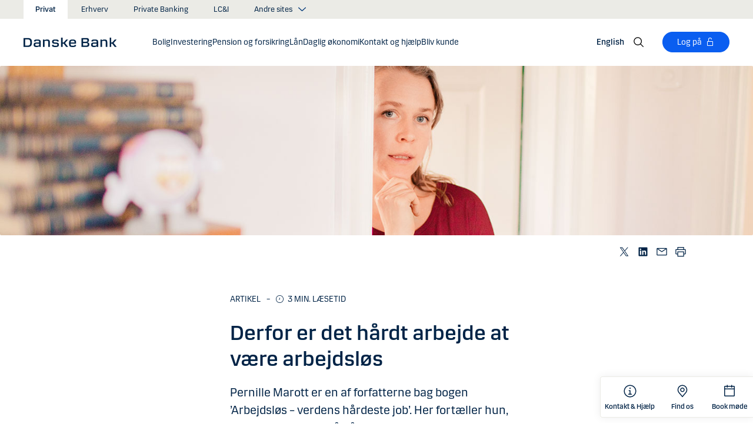

--- FILE ---
content_type: text/html; charset=utf-8
request_url: https://danskebank.dk/privat/mit-liv/arbejdsliv-fra-start-til-slut/arbejdsloes/derfor-er-det-haardt-arbejde-at-vaere-arbejdsloes
body_size: 54363
content:


<!DOCTYPE html>
<html lang="da" >
<head>
<script>
    var launch_data = {"breadcrumbs":["privat","mit liv","arbejdsliv fra start til slut","arbejdsloes","derfor er det haardt arbejde at vaere arbejdsloes"],"code_version":"1.0.0.1","language":"da-DK","currency":"DKK"};
</script>
    <meta http-equiv="X-UA-Compatible" content="IE=edge">
<meta charset="utf-8">
<meta name="viewport" content="width=device-width, initial-scale=1">
            <meta name="google-site-verification" content="IWpZDLDxKghbPgO47twY4RH41v99Bqai2EPXSH6u7hY" />
            <meta name="facebook-domain-verification" content="g1oq7hlwnmebisnhjv3lqyhgdferms" />

    <meta name="description" content="Pernille Marott er en af forfatterne bag bogen ’Arbejdsl&#248;s – verdens h&#229;rdeste job’. Her fort&#230;ller hun, hvorfor det ofte er s&#229; h&#229;rdt at miste jobbet.  " />
<meta property="og:title" content="Derfor er det h&#229;rdt arbejde at v&#230;re arbejdsl&#248;s" />
<meta property="og:type" content="website" />
            <meta property="og:image" content="https://danskebank.dk/-/media/danske-bank/images/group/personal/special/share/fbgeneric.jpg?rev=9ed693e6ab8447dab850fa6926b9a32c" />
            <meta name="twitter:card" content="summary_large_image" />

<meta name="msapplication-config" content="none" />
<title>
Derfor er det h&#229;rdt arbejde at v&#230;re arbejdsl&#248;s</title>

    
<link rel="apple-touch-icon" sizes="57x57" href="/~/media/Danske%20Bank/favicons/Apple/apple-touch-icon-57x57.png">
<link rel="apple-touch-icon" sizes="60x60" href="/~/media/Danske%20Bank/favicons/Apple/apple-touch-icon-60x60.png">
<link rel="apple-touch-icon" sizes="72x72" href="/~/media/Danske%20Bank/favicons/Apple/apple-touch-icon-72x72.png">
<link rel="apple-touch-icon" sizes="76x76" href="/~/media/Danske%20Bank/favicons/Apple/apple-touch-icon-76x76.png">
<link rel="apple-touch-icon" sizes="114x114" href="/~/media/Danske%20Bank/favicons/Apple/apple-touch-icon-114x114.png">
<link rel="apple-touch-icon" sizes="120x120" href="/~/media/Danske%20Bank/favicons/Apple/apple-touch-icon-120x120.png">
<link rel="apple-touch-icon" sizes="144x144" href="/~/media/Danske%20Bank/favicons/Apple/apple-touch-icon-144x144.png">
<link rel="apple-touch-icon" sizes="152x152" href="/~/media/Danske%20Bank/favicons/Apple/apple-touch-icon-152x152.png">
<link rel="apple-touch-icon" sizes="180x180" href="/~/media/Danske%20Bank/favicons/Apple/apple-touch-icon-180x180.png">
<link rel="icon" type="image/png" sizes="32x32" href="/~/media/Danske%20Bank/favicons/icon/favicon-32x32.png">
<link rel="icon" type="image/png" sizes="96x96" href="/~/media/Danske%20Bank/favicons/icon/favicon-96x96.png">
<link rel="icon" type="image/png" sizes="16x16" href="/~/media/Danske%20Bank/favicons/icon/favicon-16x16.png">
<meta name="msapplication-TileColor" content="#ffffff">
<meta name="msapplication-TileImage" content="/~/media/Danske%20Bank/favicons/Microsoft/mstile-144x144.png">
<meta name="theme-color" content="#ffffff">



    <link href="/css/core.min.css?v=IkfjXhHcshw2ZES4CERgxdlB0udnE5UOhARFoadEjf41" rel="stylesheet"/>
<style>
.desktop-tools ul.menu>li:first-of-type {
width: 100px;
}
</style>
    
    
</head>
<body id="body">
    <svg style="display: none;">
    <symbol viewBox="0 0 24 24" fill="none" id="svg-add">
        <path fill="currentColor" d="M12 1.5C17.775 1.5 22.5 6.225 22.5 12C22.5 17.775 17.775 22.5 12 22.5C6.225 22.5 1.5 17.775 1.5 12C1.5 6.225 6.225 1.5 12 1.5ZM12 3C7.05 3 3 7.05 3 12C3 16.95 7.05 21 12 21C16.95 21 21 16.95 21 12C21 7.05 16.95 3 12 3ZM12.75 6V11.25H18V12.75H12.75V18H11.25V12.75H6V11.25H11.25V6H12.75Z"></path>
    </symbol>
    <symbol viewBox="0 0 17 15" id="svg-alert">
        <path d="M15.915 12.6l-7-12c-.5-.8-1.2-.8-1.7 0l-7 12c-.5.8-.1 1.5.9 1.5h13.9c.9 0 1.3-.7.9-1.5zm-8.6-1.9c0-.4.4-.8.8-.8s.8.4.8.8-.4.8-.8.8-.8-.4-.8-.8zm1.7-5.2l-.1 2.6c0 .5-.4 1-.8 1s-.8-.4-.8-1l-.1-2.7c0-.5.3-1 .7-1h.4c.4.1.7.6.7 1.1z"></path>
    </symbol>
    <symbol viewBox="0 0 20 11" id="svg-arrow-down">
        <path d="M10.005 10.337c-.244 0-.488-.09-.68-.267L.32 1.735C-.085 1.36-.11.727.266.322.642-.084 1.273-.108 1.68.267l8.324 7.707 8.3-7.706c.405-.376 1.038-.353 1.415.053.374.406.35 1.038-.054 1.414l-8.98 8.336c-.192.178-.437.267-.68.267"></path>
    </symbol>
    <symbol viewBox="0 0 24 24" id="svg-arrow-down-2">
        <path fill="currentColor" d="M12 17.5 4.5 10l1.05-1.05L12 15.4l6.45-6.45L19.5 10 12 17.5Z"></path>
    </symbol>
    <symbol viewBox="0 -1 7 13" id="svg-arrow-left">
        <path d="M5.60572888,11.9997831 C5.44422,11.9997831 5.28391193,11.9355398 5.1662326,11.808254 L0.16065807,6.41601876 C-0.0530860262,6.18606373 -0.0530860262,5.83062411 0.160057665,5.60006868 L5.16563219,0.192823367 C5.38958317,-0.0509409675 5.77023979,-0.0659510866 6.01400412,0.159801105 C6.25716805,0.384952892 6.27157777,0.765009108 6.04582558,1.00817304 L1.41910646,6.00714311 L6.04522517,10.9905027 C6.27097736,11.234267 6.25716805,11.6137228 6.01460453,11.8388746 C5.89872641,11.946347 5.75222765,11.9997831 5.60572888,11.9997831"></path>
    </symbol>
    <symbol viewBox="0 0 20 11" id="svg-arrow-up">
        <path d="M18.986 10.336c-.243 0-.487-.088-.68-.266L9.98 2.364l-8.3 7.704c-.404.374-1.037.352-1.413-.05-.375-.407-.352-1.04.053-1.414L9.3.267c.383-.355.976-.355 1.36 0L19.665 8.6c.405.376.43 1.008.054 1.414-.197.213-.465.32-.734.32"></path>
    </symbol>
    <symbol viewBox="0 -1 6 12" id="svg-arrow-right">
        <path d="M0.550377003,10.9999578 C0.416636342,10.9999578 0.282345308,10.9515249 0.176673674,10.8530082 C-0.0462274282,10.6466182 -0.0599867555,10.2987825 0.146403154,10.075331 L4.38812857,5.49347499 L0.146953527,0.924827957 C-0.0594363824,0.702477228 -0.0467778013,0.354091061 0.176123301,0.147150779 C0.39847403,-0.0597895037 0.745759451,-0.0471309226 0.953800479,0.176320553 L5.54171057,5.11867092 C5.73764339,5.32946381 5.73764339,5.65583505 5.54226094,5.86662795 L0.954350853,10.8238384 C0.845927353,10.9410679 0.698427365,10.9999578 0.550377003,10.9999578"></path>
    </symbol>
    <symbol viewBox="0 0 24 24" fill="none" id="svg-calendar">
        <path fill="currentColor" d="M19.5 3h-3V1.5H15V3H9V1.5H7.5V3h-3C3.675 3 3 3.675 3 4.5v15c0 .825.675 1.5 1.5 1.5h15c.825 0 1.5-.675 1.5-1.5v-15c0-.825-.675-1.5-1.5-1.5Zm0 16.5h-15V9h15v10.5Zm0-12h-15v-3h3V6H9V4.5h6V6h1.5V4.5h3v3Z"></path>
    </symbol>
    <symbol viewBox="0 0 24 24" id="svg-call" fill="none">
        <path d="M19.5 21.75H19.3725C4.635 20.9025 2.5425 8.4675 2.25 4.6725C2.22643 4.37744 2.26132 4.08062 2.35266 3.79906C2.444 3.5175 2.59 3.25673 2.78229 3.03169C2.97458 2.80665 3.20939 2.62177 3.47326 2.48763C3.73713 2.35349 4.02487 2.27274 4.32 2.25H8.4525C8.75292 2.24971 9.0465 2.33963 9.29523 2.50812C9.54395 2.67661 9.73635 2.9159 9.8475 3.195L10.9875 6C11.0973 6.27266 11.1245 6.57156 11.0658 6.85957C11.0072 7.14758 10.8652 7.412 10.6575 7.62L9.06 9.2325C9.30954 10.6506 9.98864 11.9578 11.0054 12.9772C12.0222 13.9967 13.3276 14.6792 14.745 14.9325L16.3725 13.32C16.5836 13.1146 16.8505 12.9759 17.14 12.9213C17.4294 12.8666 17.7285 12.8983 18 13.0125L20.8275 14.145C21.1024 14.2597 21.3369 14.4536 21.5012 14.702C21.6655 14.9504 21.7521 15.2422 21.75 15.54V19.5C21.75 20.0967 21.513 20.669 21.091 21.091C20.669 21.5129 20.0967 21.75 19.5 21.75ZM4.5 3.75C4.30109 3.75 4.11032 3.82902 3.96967 3.96967C3.82902 4.11032 3.75 4.30109 3.75 4.5V4.56C4.095 9 6.3075 19.5 19.455 20.25C19.5535 20.2561 19.6523 20.2427 19.7456 20.2105C19.839 20.1783 19.925 20.1281 19.9989 20.0626C20.0727 19.9971 20.1329 19.9176 20.176 19.8288C20.2191 19.74 20.2443 19.6436 20.25 19.545V15.54L17.4225 14.4075L15.27 16.545L14.91 16.5C8.385 15.6825 7.5 9.1575 7.5 9.09L7.455 8.73L9.585 6.5775L8.46 3.75H4.5Z" fill="currentColor"></path>
    </symbol>
    <symbol viewBox="0 0 24 24" fill="none" id="svg-ai">
        <path d="M12 2.75C17.1086 2.75 21.25 6.89137 21.25 12C21.25 17.1086 17.1086 21.25 12 21.25H3.81836C3.22842 21.25 2.75 20.7716 2.75 20.1816V12C2.75 6.89137 6.89137 2.75 12 2.75Z" stroke="currentColor" stroke-width="1.5"></path>
        <path d="M11.5613 7.3021C11.751 6.95533 12.249 6.95533 12.4387 7.3021L13.8743 9.92698C13.9202 10.0109 13.9891 10.0799 14.073 10.1257L16.6979 11.5613C17.0447 11.751 17.0447 12.249 16.6979 12.4387L14.073 13.8743C13.9891 13.9202 13.9202 13.9891 13.8743 14.073L12.4387 16.6979C12.249 17.0447 11.751 17.0447 11.5613 16.6979L10.1257 14.073C10.0798 13.9891 10.0109 13.9202 9.92697 13.8743L7.30209 12.4387C6.95531 12.249 6.95531 11.751 7.30209 11.5613L9.92697 10.1257C10.0109 10.0799 10.0798 10.0109 10.1257 9.92698L11.5613 7.3021Z" fill="currentColor"></path>
    </symbol>
    <symbol viewBox="0 0 24 24" fill="none" id="svg-chat">
        <path fill="currentColor" d="M19.5 3C20.2956 3 21.0585 3.3163 21.6211 3.87891C22.1837 4.44152 22.5 5.20435 22.5 6V15C22.5 15.7956 22.1837 16.5585 21.6211 17.1211C21.0585 17.6837 20.2956 18 19.5 18H15.8701L13.3047 22.5L12 21.75L15 16.5H19.5C19.8978 16.5 20.2792 16.3419 20.5605 16.0605C20.8419 15.7792 21 15.3978 21 15V6C21 5.60218 20.8419 5.22076 20.5605 4.93945C20.2792 4.65815 19.8978 4.5 19.5 4.5H4.5C4.10218 4.5 3.72076 4.65815 3.43945 4.93945C3.15815 5.22076 3 5.60218 3 6V15C3 15.3978 3.15815 15.7792 3.43945 16.0605C3.72076 16.3419 4.10218 16.5 4.5 16.5H11.25V18H4.5C3.70435 18 2.94152 17.6837 2.37891 17.1211C1.8163 16.5585 1.5 15.7956 1.5 15V6C1.5 5.20435 1.8163 4.44152 2.37891 3.87891C2.94152 3.3163 3.70435 3 4.5 3H19.5ZM13.5 12V13.5H6V12H13.5ZM18 9H6V7.5H18V9Z"></path>
    </symbol>
    <symbol viewBox="0 0 20 20" id="svg-check">
        <path d="M7.41 18.053c-.27 0-.528-.108-.717-.302l-6.41-6.577c-.384-.395-.376-1.03.02-1.414.396-.387 1.027-.378 1.414.018l5.603 5.75L18.208 1.39c.335-.438.965-.52 1.403-.182.438.337.52.965.182 1.403L8.202 17.664c-.178.23-.445.37-.735.388l-.058.003"></path>
    </symbol>
    <symbol viewBox="0 0 20 20" id="svg-clock">
        <path d="M10 0c5.5 0 10 4.5 10 10s-4.5 10-10 10S0 15.5 0 10 4.5 0 10 0zm0 18.752c4.876 0 8.752-3.876 8.752-8.752 0-4.876-3.876-8.752-8.752-8.752-4.876 0-8.752 3.876-8.752 8.752 0 4.876 3.876 8.752 8.752 8.752zm.224-12.504c.376 0 .624 1.124.624 2.5 0 .62-.052 1.188-.144 1.628.092.076.144.16.144.248 0 .14-.124.264-.336.364-.084.168-.18.26-.288.26-.064 0-.128-.036-.188-.104-.308.068-.676.104-1.064.104-1 0-1.876-.252-1.876-.624 0-.376.876-.624 1.876-.624.248 0 .492.016.712.044-.056-.376-.084-.824-.084-1.296 0-1.372.252-2.5.624-2.5z"></path>
    </symbol>
    <symbol viewBox="-1 0 19 18" id="svg-close">
        <path d="M10.192,8.778 L17.262,1.708 C17.654,1.316 17.654,0.684 17.262,0.293 C16.872,-0.097 16.24,-0.097 15.849,0.293 L8.774,7.363 L1.704,0.293 C1.315,-0.097 0.68,-0.097 0.29,0.293 C-0.1,0.683 -0.1,1.316 0.29,1.707 L7.36,8.777 L0.29,15.85 C-0.1,16.24 -0.1,16.87 0.29,17.26 C0.486,17.456 0.74,17.554 0.998,17.554 C1.252,17.554 1.508,17.456 1.704,17.261 L8.774,10.191 L15.846,17.261 C16.041,17.458 16.296,17.556 16.552,17.556 C16.808,17.556 17.064,17.458 17.259,17.263 C17.649,16.873 17.649,16.241 17.259,15.85 L10.189,8.777 L10.192,8.778 Z"></path>
    </symbol>
    <symbol viewBox="0 0 14 20" id="svg-device">
        <path d="M13.5 0c.276 0 .5.224.5.5v19c0 .276-.224.5-.5.5H.5c-.276 0-.5-.224-.5-.5V.5C0 .224.224 0 .5 0h13zM1 14.02h12v-9.9H1v9.9zM1 19h12v-3.98l-12 .002V19zm5.996-2.97c.552 0 1 .448 1 1s-.448 1-1 1-1-.448-1-1 .448-1 1-1z"></path>
    </symbol>
    <symbol viewBox="0 0 32 32" id="svg-download">
        <path d="M26 24v4H6v-4H4v4a2 2 0 0 0 2 2h20a2 2 0 0 0 2-2v-4Zm0-10-1.41-1.41L17 20.17V2h-2v18.17l-7.59-7.58L6 14l10 10 10-10z"></path>
        <path d="M0 0h32v32H0z" data-name="&amp;lt;Transparent Rectangle&amp;gt;" style="fill:none"></path>
    </symbol>
    <symbol viewBox="0 0 16 16" id="svg-dot">
        <circle cx="8" cy="8" r="8"></circle>
    </symbol>
    <symbol viewBox="0 0 24 24" id="svg-facebook">
        <path d="M20.0025 3H3.9975C3.73355 3.00196 3.48097 3.10769 3.29433 3.29433C3.10769 3.48097 3.00196 3.73355 3 3.9975V20.0025C3.00196 20.2664 3.10769 20.519 3.29433 20.7057C3.48097 20.8923 3.73355 20.998 3.9975 21H12.615V14.04H10.275V11.3175H12.615V9.315C12.615 6.99 14.0325 5.7225 16.1175 5.7225C16.815 5.7225 17.5125 5.7225 18.21 5.8275V8.25H16.7775C15.645 8.25 15.4275 8.79 15.4275 9.5775V11.31H18.1275L17.775 14.0325H15.4275V21H20.0025C20.2664 20.998 20.519 20.8923 20.7057 20.7057C20.8923 20.519 20.998 20.2664 21 20.0025V3.9975C20.998 3.73355 20.8923 3.48097 20.7057 3.29433C20.519 3.10769 20.2664 3.00196 20.0025 3Z" fill="currentColor"></path>
    </symbol>
    <symbol viewBox="0 0 24 24" fill="none" id="svg-linkedin">
        <path fill="currentColor" d="M19.6575 2.99996H4.3425C3.99354 2.99787 3.65764 3.13249 3.40671 3.375C3.15579 3.61751 3.0098 3.94864 3 4.29746V19.65C3.00788 19.9994 3.15327 20.3317 3.40461 20.5746C3.65596 20.8175 3.99297 20.9515 4.3425 20.9475H19.6575C20.007 20.9515 20.344 20.8175 20.5954 20.5746C20.8467 20.3317 20.9921 19.9994 21 19.65V4.29746C20.9902 3.94864 20.8442 3.61751 20.5933 3.375C20.3424 3.13249 20.0065 2.99787 19.6575 2.99996ZM8.3325 18.3075H5.6925V9.74996H8.3325V18.3075ZM7.0425 8.55746C6.63717 8.55758 6.24786 8.39917 5.95777 8.11608C5.66767 7.83299 5.49979 7.44768 5.49 7.04246C5.48266 6.83661 5.5178 6.63145 5.59322 6.43977C5.66864 6.24809 5.78273 6.074 5.92839 5.92835C6.07404 5.7827 6.24813 5.6686 6.43981 5.59318C6.63149 5.51776 6.83665 5.48262 7.0425 5.48996C7.43463 5.51727 7.80181 5.6923 8.06993 5.97974C8.33805 6.26719 8.48716 6.64563 8.48716 7.03871C8.48716 7.43179 8.33805 7.81024 8.06993 8.09768C7.80181 8.38512 7.43463 8.56016 7.0425 8.58746V8.55746ZM18.36 18.255H15.75V14.07C15.75 13.0725 15.75 11.775 14.355 11.775C12.96 11.775 12.75 12.87 12.75 13.9725V18.21H10.08V9.74996H12.57V10.875H12.6225C12.8777 10.4317 13.2499 10.0672 13.6983 9.82116C14.1467 9.57514 14.6541 9.45711 15.165 9.47996C17.8575 9.47996 18.36 11.28 18.36 13.5675V18.255Z"></path>
    </symbol>
    <symbol viewBox="0 0 16 16" id="svg-logoff">
        <path fill="currentColor" d="M12 7H6V4a2 2 0 1 1 4 0h1a3 3 0 0 0-6 0v3H4a1 1 0 0 0-1 1v6a1 1 0 0 0 1 1h8a1 1 0 0 0 1-1V8a1 1 0 0 0-1-1Zm0 7H4V8h8v6Z"></path>
    </symbol>
    <symbol viewBox="0 0 24 24" id="svg-message">
        <path fill="currentColor" d="M21 4.5H3C2.60218 4.5 2.22064 4.65804 1.93934 4.93934C1.65804 5.22064 1.5 5.60218 1.5 6V18C1.5 18.3978 1.65804 18.7794 1.93934 19.0607C2.22064 19.342 2.60218 19.5 3 19.5H21C21.3978 19.5 21.7794 19.342 22.0607 19.0607C22.342 18.7794 22.5 18.3978 22.5 18V6C22.5 5.60218 22.342 5.22064 22.0607 4.93934C21.7794 4.65804 21.3978 4.5 21 4.5ZM19.35 6L12 11.085L4.65 6H19.35ZM3 18V6.6825L11.5725 12.615C11.698 12.7021 11.8472 12.7488 12 12.7488C12.1528 12.7488 12.302 12.7021 12.4275 12.615L21 6.6825V18H3Z"></path>
    </symbol>
    <symbol viewBox="0 0 24 24" id="svg-news">
        <path fill="currentColor" d="M21.5303 14.4697L19.5 12.4394V9.75C19.4976 7.89146 18.8061 6.09983 17.5593 4.72154C16.3126 3.34326 14.599 2.47622 12.75 2.2881V0.75H11.25V2.2881C9.40101 2.47622 7.68744 3.34326 6.44065 4.72154C5.19386 6.09983 4.50241 7.89146 4.5 9.75V12.4394L2.46968 14.4697C2.32904 14.6104 2.25002 14.8011 2.25 15V17.25C2.25 17.4489 2.32902 17.6397 2.46967 17.7803C2.61032 17.921 2.80109 18 3 18H8.25V18.5826C8.23374 19.534 8.56913 20.458 9.19191 21.1775C9.81469 21.897 10.6811 22.3613 11.625 22.4816C12.1464 22.5334 12.6728 22.4754 13.1704 22.3115C13.668 22.1475 14.1258 21.8813 14.5143 21.5298C14.9029 21.1783 15.2135 20.7494 15.4263 20.2707C15.6391 19.7919 15.7494 19.2739 15.75 18.75V18H21C21.1989 18 21.3897 17.921 21.5303 17.7803C21.671 17.6397 21.75 17.4489 21.75 17.25V15C21.75 14.8011 21.671 14.6104 21.5303 14.4697ZM14.25 18.75C14.25 19.3467 14.0129 19.919 13.591 20.341C13.169 20.7629 12.5967 21 12 21C11.4033 21 10.831 20.7629 10.409 20.341C9.98705 19.919 9.75 19.3467 9.75 18.75V18H14.25V18.75ZM20.25 16.5H3.75V15.3106L5.78025 13.2802C5.92091 13.1396 5.99996 12.9489 6 12.75V9.75C6 8.1587 6.63214 6.63258 7.75736 5.50736C8.88258 4.38214 10.4087 3.75 12 3.75C13.5913 3.75 15.1174 4.38214 16.2426 5.50736C17.3679 6.63258 18 8.1587 18 9.75V12.75C18 12.9489 18.0791 13.1396 18.2197 13.2802L20.25 15.3106V16.5Z"></path>
    </symbol>
    <symbol viewBox="0 0 24 24" id="svg-pin">
        <path d="M12 1.5C14.188 1.5 16.2868 2.36884 17.834 3.91602C19.3812 5.46319 20.25 7.56196 20.25 9.75C20.2527 11.5367 19.6691 13.2751 18.5889 14.6982L18.5879 14.7002C18.5819 14.7081 18.3624 14.9957 18.3291 15.0352L12 22.5L5.67384 15.0381C5.63837 14.9958 5.41801 14.7079 5.41212 14.7002C4.33129 13.2766 3.74748 11.5374 3.75001 9.75C3.75001 7.56197 4.61885 5.46319 6.16602 3.91602C7.7132 2.36884 9.81198 1.5 12 1.5ZM12 3C10.2098 3 8.49244 3.71069 7.22657 4.97656C5.9607 6.24243 5.25001 7.95979 5.25001 9.75C5.24835 11.211 5.72598 12.6322 6.60938 13.7959C6.61013 13.7964 6.78433 14.0275 6.82423 14.0771L12 20.1807L17.1826 14.0684C17.2157 14.0267 17.3912 13.7945 17.3916 13.7939C18.2745 12.6308 18.7517 11.2103 18.75 9.75C18.75 7.95979 18.0393 6.24243 16.7734 4.97656C15.5076 3.71069 13.7902 3 12 3ZM11.2686 6.07227C11.996 5.9276 12.7504 6.00134 13.4356 6.28516C14.1206 6.569 14.7062 7.0504 15.1182 7.66699C15.5301 8.2836 15.75 9.00845 15.75 9.75C15.7489 10.7442 15.3534 11.6974 14.6504 12.4004C13.9474 13.1034 12.9942 13.4989 12 13.5C11.2585 13.5 10.5336 13.2801 9.917 12.8682C9.30041 12.4562 8.81901 11.8706 8.53516 11.1855C8.25135 10.5004 8.1776 9.74595 8.32227 9.01855C8.46697 8.29113 8.82419 7.62308 9.34864 7.09863C9.87309 6.57419 10.5411 6.21696 11.2686 6.07227ZM12 7.5C11.5551 7.5 11.12 7.63174 10.75 7.87891C10.38 8.12612 10.0912 8.47759 9.92091 8.88867C9.75068 9.29964 9.7063 9.75218 9.79298 10.1885C9.87979 10.6249 10.0945 11.0262 10.4092 11.3408C10.7239 11.6555 11.1251 11.8702 11.5615 11.957C11.9978 12.0437 12.4504 11.9993 12.8613 11.8291C13.2724 11.6588 13.6239 11.37 13.8711 11C14.1183 10.63 14.25 10.1949 14.25 9.75C14.2494 9.15346 14.0117 8.58197 13.5899 8.16016C13.168 7.73834 12.5965 7.50066 12 7.5Z" fill="currentColor"></path>
    </symbol>
    <symbol id="svg-print" viewBox="0 0 24 24" fill="none">
        <path fill="currentColor" d="M21 6.75H18.75V2.25H5.25V6.75H3C2.60218 6.75 2.22064 6.90804 1.93934 7.18934C1.65804 7.47064 1.5 7.85218 1.5 8.25V15.75C1.5 16.1478 1.65804 16.5294 1.93934 16.8107C2.22064 17.092 2.60218 17.25 3 17.25H5.25V21.75H18.75V17.25H21C21.3978 17.25 21.7794 17.092 22.0607 16.8107C22.342 16.5294 22.5 16.1478 22.5 15.75V8.25C22.5 7.85218 22.342 7.47064 22.0607 7.18934C21.7794 6.90804 21.3978 6.75 21 6.75ZM6.75 3.75H17.25V6.75H6.75V3.75ZM17.25 20.25H6.75V12.75H17.25V20.25ZM21 15.75H18.75V11.25H5.25V15.75H3V8.25H21V15.75Z"></path>
    </symbol>
    <symbol viewBox="0 0 9 17" id="svg-questionmark">
        <path d="M4.2 0C1.9 0 0 1.9 0 4.2c0 .7.6 1.3 1.3 1.3.7 0 1.3-.6 1.3-1.3 0-.9.7-1.6 1.6-1.6.9 0 1.6.7 1.6 1.6 0 .8-.4 1.2-1 2-.8.8-1.9 2-1.9 4.2 0 .7.6 1.3 1.3 1.3.7 0 1.3-.6 1.3-1.3 0-1.2.5-1.7 1.2-2.4.8-.8 1.7-1.8 1.7-3.7C8.4 1.9 6.5 0 4.2 0zm0 12.9c-.9 0-1.6.7-1.6 1.6 0 .9.7 1.6 1.6 1.6.8 0 1.6-.7 1.6-1.6 0-.9-.7-1.6-1.6-1.6z"></path>
    </symbol>
    <symbol viewBox="0 0 20 20" id="svg-remove">
        <path d="M10 0c5.514 0 10 4.486 10 10s-4.486 10-10 10S0 15.514 0 10 4.486 0 10 0zm0 19c4.963 0 9-4.037 9-9 0-4.962-4.037-9-9-9-4.962 0-9 4.038-9 9 0 4.963 4.038 9 9 9zm4.004-9.448c.276 0 .5.224.5.5s-.224.5-.5.5h-8c-.276 0-.5-.224-.5-.5s.224-.5.5-.5h8z"></path>
    </symbol>
    <symbol viewBox="0 0 24 24" id="svg-search">
        <path fill="currentColor" d="m21.75 20.69-5.664-5.665a8.262 8.262 0 1 0-1.06 1.06l5.663 5.665 1.061-1.06ZM3 9.75a6.75 6.75 0 1 1 6.75 6.75A6.758 6.758 0 0 1 3 9.75Z"></path>
    </symbol>
    <symbol viewBox="0 0 18 20" id="svg-share">
        <path d="M14.92 14.71c1.462 0 2.646 1.183 2.646 2.644 0 1.462-1.184 2.646-2.645 2.646-1.46 0-2.645-1.184-2.645-2.646 0-.38.08-.745.227-1.072l-7.96-4.596c-.48.494-1.153.8-1.896.8C1.184 12.487 0 11.303 0 9.842c0-1.46 1.184-2.644 2.646-2.644.77 0 1.46.328 1.945.852l7.835-4.523c-.097-.275-.15-.57-.15-.88C12.275 1.186 13.46 0 14.92 0c1.462 0 2.646 1.184 2.646 2.646 0 1.46-1.184 2.645-2.645 2.645-.798 0-1.513-.353-1.998-.912l-7.81 4.508c.116.297.18.62.18.955 0 .363-.073.707-.205 1.02l7.98 4.608c.477-.47 1.13-.76 1.854-.76z"></path>
    </symbol>
    <symbol viewBox="0 0 140 140" id="svg-splash">
        <polygon points="0 0, 60 0, 140 80, 140 140, 0 0"></polygon>
    </symbol>
    <symbol viewBox="0 0 48 48" id="svg-star">
        <g fill="none" fill-rule="evenodd">
            <path d="M0 0h48v48H0z"></path>
            <path d="M47.913 18.197a1.688 1.688 0 0 0-1.347-1.133l-14.526-2.22L25.528.971a1.689 1.689 0 0 0-3.056 0L15.96 14.844l-14.526 2.22a1.688 1.688 0 0 0-.954 2.848l10.56 10.824L8.545 46.04a1.689 1.689 0 0 0 2.483 1.75L24 40.617l12.973 7.171a1.688 1.688 0 0 0 2.483-1.75l-2.497-15.303 10.56-10.824a1.688 1.688 0 0 0 .394-1.715Z" fill="#000" fill-rule="nonzero"></path>
        </g>
    </symbol>
    <symbol viewBox="0 0 46 44" id="svg-half-star">
        <g stroke="none" stroke-width="1" fill="none" fill-rule="evenodd"></g>
        <path d="M23.0002192,6.25346996e-13 L23.0004196,37.2296113 C22.8624134,37.2296113 22.7267282,37.2661877 22.6074442,37.3356212 L11.2620544,43.7474842 C10.7637207,44.0328092 10.1745684,44.1140218 9.61789374,43.9742238 C9.06121909,43.8342751 8.58007475,43.4843062 8.27514141,42.9972055 C7.97004568,42.5101048 7.8650122,41.9237747 7.98164653,41.3608931 L10.5639753,28.5729623 C10.5946088,28.4376596 10.5881109,28.2967825 10.5451002,28.1650546 C10.5022456,28.0331641 10.424422,27.9155291 10.320145,27.8244015 L0.729735971,18.999297 C0.304120476,18.6123024 0.0444974009,18.0752855 0.00520737945,17.5007392 C-0.0340901673,16.9262326 0.150176469,16.3588279 0.519185816,15.9172751 C0.88817932,15.4757223 1.41342987,15.1944203 1.9849571,15.1321292 L14.9257119,13.6407131 C15.0631002,13.6281593 15.1944524,13.5787196 15.3060012,13.4976618 C15.4177045,13.416604 15.5054298,13.3068764 15.5598892,13.1799453 L20.9717728,1.31487531 C21.2072476,0.789804802 21.6365743,0.376302848 22.169564,0.161338964 C22.4360589,0.0537796548 22.7181391,6.25343527e-13 23.0002192,6.25343527e-13 Z">
            <rect id="Rectangle" x="23" y="0" width="23" height="44"></rect>
        </path>
    </symbol>
    <symbol viewBox="0 0 20 20" id="svg-trash">
        <path d="M17 17.5c0 .827-.673 1.5-1.5 1.5h-11c-.827 0-1.5-.673-1.5-1.5V3.97h14V17.5zm2-15.53h-6.557V1c0-.552-.448-1-1-1h-3c-.552 0-1 .448-1 1v.97H1c-.552 0-1 .447-1 1 0 .55.448 1 1 1h1V17.5C2 18.88 3.122 20 4.5 20h11c1.38 0 2.5-1.12 2.5-2.5V3.97h1c.552 0 1-.45 1-1 0-.553-.448-1-1-1zM9.984 16c.276 0 .5-.224.5-.5v-8c0-.276-.224-.5-.5-.5s-.5.224-.5.5v8c0 .276.224.5.5.5m3.516 0c.276 0 .5-.224.5-.5v-8c0-.276-.224-.5-.5-.5s-.5.224-.5.5v8c0 .276.224.5.5.5m-7.03 0c.275 0 .5-.224.5-.5v-8c0-.276-.225-.5-.5-.5-.277 0-.5.224-.5.5v8c0 .276.223.5.5.5"></path>
    </symbol>
    <symbol viewBox="0 0 24 24" id="svg-twitter">
        <g clip-path="url(#clip0_747_534)">
            <path fill="currentColor" d="M13.6757 10.6218L20.2325 3H18.6787L12.9855 9.61785L8.43828 3H3.1936L10.0699 13.0074L3.1936 21H4.74745L10.7597 14.0113L15.5619 21H20.8065L13.6757 10.6218ZM11.5475 13.0956L10.8508 12.0991L5.30725 4.1697H7.6939L12.1676 10.5689L12.8643 11.5654L18.6795 19.8835H16.2928L11.5475 13.0956Z"></path>
        </g>
        <defs>
            <clipPath id="clip0_747_534">
                <rect width="24" height="24" fill="white"></rect>
            </clipPath>
        </defs>
    </symbol>
    <symbol viewBox="0 0 24 24" fill="none" id="svg-info">
        <path fill="currentColor" d="M9.95163 1.70163C11.9883 1.29651 14.0995 1.50466 16.018 2.29929C17.9367 3.09401 19.5772 4.43976 20.7309 6.16648C21.8847 7.89318 22.5005 9.92378 22.5005 12.0005C22.5004 14.7851 21.3933 17.4552 19.4243 19.4243C17.4552 21.3933 14.7851 22.5004 12.0005 22.5005C9.92378 22.5005 7.89318 21.8847 6.16648 20.7309C4.43976 19.5772 3.09401 17.9367 2.29929 16.018C1.50466 14.0995 1.29651 11.9883 1.70163 9.95163C2.10678 7.91483 3.1072 6.04411 4.57566 4.57566C6.04411 3.1072 7.91483 2.10678 9.95163 1.70163ZM12.0005 3.00046C10.2205 3.00046 8.48045 3.52823 7.00046 4.51706C5.52042 5.50599 4.36622 6.91159 3.68503 8.55612C3.00391 10.2006 2.82606 12.0106 3.17331 13.7563C3.52062 15.5019 4.37771 17.1052 5.6362 18.3637C6.89487 19.6224 8.49877 20.4803 10.2446 20.8276C11.9902 21.1748 13.7995 20.9959 15.4438 20.3149C17.0882 19.6338 18.494 18.4803 19.4829 17.0005C20.4718 15.5205 21.0004 13.7804 21.0005 12.0005C21.0005 9.61351 20.0516 7.32403 18.3637 5.6362C16.676 3.94855 14.3872 3.00055 12.0005 3.00046ZM12.7505 16.5005H15.0005V18.0005H9.00046V16.5005H11.2505V12.0005H9.75046V10.5005H12.7505V16.5005ZM12.0005 6.00046C12.2987 6.00059 12.5845 6.1187 12.7954 6.32956C13.0064 6.54054 13.1255 6.82709 13.1255 7.12546C13.1254 7.34779 13.0586 7.56559 12.935 7.75046C12.8114 7.93523 12.6355 8.07945 12.4301 8.16452C12.2247 8.24953 11.9988 8.27134 11.7807 8.228C11.5625 8.18459 11.3619 8.07772 11.2046 7.92038C11.0472 7.76305 10.9404 7.56244 10.8969 7.34421C10.8536 7.12616 10.8754 6.90022 10.9604 6.6948C11.0455 6.48941 11.1897 6.31351 11.3745 6.18991C11.5595 6.0663 11.778 6.00046 12.0005 6.00046Z"></path>
    </symbol>
    <symbol viewBox="0 0 24 24" id="svg-bandaid">
        <path fill="currentColor" d="M21.1695 17.1092C22.0419 15.5477 22.5 13.7888 22.5 12.0002C22.5 10.2115 22.0419 8.45267 21.1695 6.89119L21.3105 6.75019C21.5914 6.46869 21.7491 6.08729 21.7491 5.68965C21.7491 5.29201 21.5914 4.91061 21.3105 4.62911L19.3713 2.68961C19.0897 2.40883 18.7083 2.25115 18.3106 2.25115C17.913 2.25115 17.5315 2.40883 17.25 2.68961L17.1092 2.83024C15.5476 1.95795 13.7888 1.5 12.0001 1.5C10.2114 1.5 8.45253 1.95795 6.89097 2.83024L6.74997 2.68961C6.46843 2.40876 6.08699 2.25103 5.68932 2.25103C5.29165 2.25103 4.91021 2.40876 4.62867 2.68961L2.68939 4.62911C2.40855 4.91061 2.25083 5.29201 2.25083 5.68965C2.25083 6.08729 2.40855 6.46869 2.68939 6.75019L2.83024 6.89081C1.95795 8.45246 1.5 10.2114 1.5 12.0002C1.5 13.7889 1.95795 15.5479 2.83024 17.1096L2.68939 17.2502C2.40855 17.5317 2.25083 17.9131 2.25083 18.3107C2.25083 18.7084 2.40855 19.0898 2.68939 19.3713L4.62867 21.3108C4.91018 21.5917 5.29163 21.7494 5.68932 21.7494C6.08701 21.7494 6.46846 21.5917 6.74997 21.3108L6.89097 21.1698C8.45249 22.0421 10.2114 22.5001 12 22.5002C13.7887 22.5003 15.5476 22.0424 17.1092 21.1701L17.25 21.3108C17.5315 21.5917 17.9129 21.7494 18.3106 21.7494C18.7083 21.7494 19.0898 21.5917 19.3713 21.3108L21.3105 19.3713C21.5914 19.0898 21.7491 18.7084 21.7491 18.3107C21.7491 17.9131 21.5914 17.5317 21.3105 17.2502L21.1695 17.1092ZM21 12.0002C20.9995 13.3879 20.6774 14.7565 20.059 15.9988L17.1379 13.0776C17.2873 12.3671 17.2873 11.6333 17.1379 10.9228L20.059 8.00156C20.6774 9.24383 20.9995 10.6125 21 12.0002ZM20.25 5.68961L16.549 9.39056C16.0847 8.58466 15.4158 7.91564 14.61 7.45114L18.3107 3.75019L20.25 5.68961ZM12 15.7502C11.2583 15.7502 10.5333 15.5303 9.91658 15.1182C9.2999 14.7061 8.81925 14.1205 8.53542 13.4353C8.25159 12.75 8.17733 11.996 8.32202 11.2686C8.46672 10.5412 8.82387 9.87298 9.34832 9.34854C9.87276 8.82409 10.541 8.46694 11.2684 8.32224C11.9958 8.17755 12.7498 8.25181 13.435 8.53564C14.1203 8.81947 14.7059 9.30012 15.118 9.9168C15.53 10.5335 15.75 11.2585 15.75 12.0002C15.7488 12.9944 15.3534 13.9476 14.6504 14.6506C13.9474 15.3536 12.9942 15.7491 12 15.7502ZM15.9865 3.95306L13.0773 6.86224C12.3669 6.71284 11.6331 6.71284 10.9226 6.86224L8.01342 3.95306C9.25702 3.35404 10.6196 3.04297 12 3.04297C13.3803 3.04297 14.7429 3.35404 15.9865 3.95306ZM5.68939 3.75019L9.39034 7.45114C8.58442 7.91563 7.9154 8.58464 7.45092 9.39056L3.74997 5.68961L5.68939 3.75019ZM2.99997 12.0002C3.00045 10.6126 3.32253 9.24403 3.94092 8.00186L6.86202 10.9228C6.71262 11.6333 6.71262 12.3671 6.86202 13.0776L3.94092 15.9985C3.32253 14.7564 3.00045 13.3878 2.99997 12.0002ZM5.68924 20.2502L3.74997 18.3108L7.45092 14.6102C7.91536 15.4161 8.58439 16.0852 9.39034 16.5496L5.68924 20.2502ZM8.01342 20.0477L10.9226 17.1385C11.6331 17.2879 12.3669 17.2879 13.0773 17.1385L15.9865 20.0477C14.7429 20.6467 13.3803 20.9578 12 20.9578C10.6196 20.9578 9.25702 20.6467 8.01342 20.0477ZM18.3109 20.2502L14.61 16.5492C15.4157 16.0848 16.0846 15.4159 16.549 14.6102L20.25 18.3108L18.3109 20.2502Z"></path>
    </symbol>
    <symbol viewBox="0 0 24 24" id="svg-mobile"><g><path class="st0" d="M16.6,2H7.5C6.7,2,6,2.7,6,3.5v17C6,21.3,6.7,22,7.5,22h9.1c0.8,0,1.5-0.7,1.5-1.5v-17C18.1,2.7,17.4,2,16.6,2z M7.5,3h9.1c0.3,0,0.5,0.2,0.5,0.5V5H7V3.5C7,3.3,7.2,3,7.5,3z M7,6h10.1v11H7V6z M16.6,21.1H7.5c-0.3,0-0.5-0.2-0.5-0.5V18h10.1v2.6C17.1,20.9,16.9,21.1,16.6,21.1z" /><circle class="st0" cx="12" cy="19.5" r="0.8" /><path class="st0" d="M12.8,4.3h-1.4C11.2,4.3,11,4.2,11,4l0,0c0-0.2,0.1-0.3,0.3-0.3h1.4C12.9,3.7,13,3.8,13,4l0,0C13.1,4.2,12.9,4.3,12.8,4.3z" /></g></symbol>
    <symbol viewBox="0 0 71.2 95.9" id="svg-file-media"><g><path d="M68.1,95.9H3c-1.6,0.1-3-1.2-3-2.8c0-0.1,0-0.2,0-0.3V2.5C0.2,1,1.5-0.1,3,0h42.9 c0.9-0.1,1.7,0.1,2.5,0.5l21.7,17.7c0.1,0.3,0.3,0.5,0.4,0.7c0.4,0.5,0.6,1.2,0.6,1.8v72.2c0.1,1.6-1.2,3-2.8,3 C68.3,95.9,68.2,95.9,68.1,95.9z M6.6,5.6c-0.5,0-1,0.5-1,1v82.8c0,0.5,0.5,1,1,1h57.5c0.5,0,1-0.5,1-1V25.3H49 c-1.6-0.1-2.9-1.4-3-3V5.6H6.6z" /><path d="M23.2,65.6c-0.6,0.1-1.1-0.1-1.5-0.5c-0.6-0.5-1-1.2-1-2V32.8c0-1.1,0.6-2,1.5-2.5 c0.8-0.5,1.8-0.5,2.5,0L50,45.4c1.4,0.7,1.9,2.5,1.2,3.9c-0.3,0.5-0.7,0.9-1.2,1.2L24.7,65.6H23.2z" /> </g></symbol>
    <symbol viewBox="0 0 71.2 95.9" id="svg-file-pdf"><g transform="translate(5.292 3.969)"><path d="M62.9,92H-2.3c-1.6,0.1-3-1.2-3-2.8c0-0.1,0-0.2,0-0.3V-1.4C-5.1-3-3.8-4.1-2.3-4h42.9 c0.9-0.1,1.7,0.1,2.5,0.5l21.7,17.7c0.1,0.3,0.3,0.5,0.4,0.7c0.4,0.5,0.6,1.2,0.6,1.8v72.2c0.1,1.6-1.2,3-2.8,3 C63,92,62.9,92,62.9,92z M1.3,1.6c-0.5,0-1,0.5-1,1v82.8c0,0.5,0.5,1,1,1h57.5c0.5,0,1-0.5,1-1V21.3H43.7c-1.6-0.1-2.9-1.4-3-3V1.6 H1.3z" /><path d="M13.4,72.3c-1.9,0-3.7-0.8-5-2c-2.2-2.1-2.8-5.3-1.5-8.1c0.8-1.7,2.1-3.2,3.6-4.3 c0.5-0.4,1-0.8,1.4-1.3c1.7-1.1,3.4-2.1,5.3-2.9c0.7-0.3,1.5-0.7,2.3-1.1L21,48c0.2-0.8,0.4-1.7,0.5-2.5c0.1-0.9,0.3-1.7,0.5-2.5 c-1.8-2.2-3.3-4.6-4.6-7.1c-1.2-2.2-1.9-4.6-2-7.1c0.4-3,2.6-5.5,5.6-6.1c0.6-0.2,1.3-0.3,2-0.3c2.3,0.1,4.5,1.1,6.1,2.8 c1.5,2,2.2,4.6,2,7.1c0.1,2.9-0.1,5.7-0.5,8.6c0.3,0.3,0.6,0.7,1,1.1c0.7,0.9,1.6,1.8,2.6,2.5l3.5,3.5c2.8-0.4,5.7-0.6,8.6-0.5 c2.5,0,5,0.7,7.1,2c2.6,1.8,3.6,5.1,2.5,8.1c-0.9,2.8-3.2,4.9-6.1,5.6c-2.4-0.1-4.8-0.6-7.1-1.5c-0.8-0.6-1.7-1.2-2.7-1.9 c-1.4-1-2.9-2-4.4-3.2c-0.8,0.3-1.7,0.4-2.5,0.5s-1.6,0.2-2.5,0.5L26,59.2c-0.4,0.8-0.8,1.5-1.1,2.3c-0.8,1.9-1.8,3.6-2.9,5.3 c-1.3,2.2-3.2,3.9-5.6,5C15.5,72.2,14.4,72.4,13.4,72.3z M21,57.6c-2.1,0.8-4.1,1.8-6.1,3c-1.5,0.8-2.8,2-3.5,3.5 C11,65,11.2,66,11.9,66.6c0.4,0.4,1,0.7,1.6,0.7c0.3,0,0.6-0.1,0.9-0.2c1.4-0.8,2.4-2.1,3-3.5c0.6-0.9,1.1-1.9,1.8-3 C19.7,59.8,20.3,58.7,21,57.6z M46.2,52.1c-1.1,0-2.1,0.1-3.1,0.2c-1.3,0.2-2.6,0.3-3.9,0.3c1.7,1.4,3.6,2.6,5.6,3.5 c1.1,0.7,2.3,1.1,3.6,1.2c0.3,0,0.6-0.1,0.9-0.2C50,57,50.6,56.6,51,56c0.1-0.1,0.2-0.3,0.4-0.4c0.4-0.9,0.2-1.9-0.5-2.5 C49.4,52.4,47.8,52.1,46.2,52.1L46.2,52.1z M27,44.5c-0.2,0.8-0.4,1.7-0.5,2.5c-0.1,0.9-0.3,1.7-0.5,2.5c-0.5,1.5-1,3-1.5,5 l0.2-0.1c1.4-0.5,2.9-1,4.9-1.5c1.6-0.6,3.3-0.9,5-1c-1.4-0.9-2.6-2.1-3.5-3.5c-1.1-0.9-2.2-1.9-3.1-3C27.6,45.2,27.3,44.8,27,44.5 z M23.3,27.1c-0.3,0-0.6,0.1-0.9,0.2c-1,0.5-1.5,1-1.5,2c0.1,1,0.3,2,0.6,3c0.1,0.5,0.3,1,0.4,1.5c0.4,0.6,0.8,1.2,1.1,1.9 c0.7,1.3,1.5,2.5,2.4,3.7c0.4-2.3,0.6-4.7,0.5-7.1c0-1.6-0.3-3.1-1-4.5C24.6,27.4,24,27.2,23.3,27.1z" /></g></symbol>
    <symbol viewBox="0 0 71.2 95.9" id="svg-file-xls"><g><path d="M68.1,95.9H3c-1.6,0.1-3-1.2-3-2.8c0-0.1,0-0.2,0-0.3V2.5C0.2,1,1.5-0.1,3,0h42.9 c0.9-0.1,1.7,0.1,2.5,0.5l21.7,17.7c0.1,0.3,0.3,0.5,0.4,0.7c0.4,0.5,0.6,1.2,0.6,1.8v72.2c0.1,1.6-1.2,3-2.8,3 C68.3,95.9,68.2,95.9,68.1,95.9z M6.6,5.6c-0.5,0-1,0.5-1,1v82.8c0,0.5,0.5,1,1,1h57.5c0.5,0,1-0.5,1-1V25.3H49 c-1.6-0.1-2.9-1.4-3-3V5.6H6.6z" /><path d="M43.9,34.3L35.3,48l-8.1-13.6h-10L30.8,56L17.2,78.3h9.6l8.6-14.1l9.1,14.1H54L40.4,56 L54,34.3H43.9z" /></g></symbol>
    <symbol viewBox="0 0 14.1 19" id="svg-file-word"><g><path d="M9.1,0H0.6C0.3,0,0,0.2,0,0.5v17.9C0,18.7,0.2,19,0.6,19h12.9 c0.3,0,0.6-0.2,0.6-0.6V4.1c0-0.2-0.1-0.3-0.2-0.5L9.6,0.1C9.4,0,9.3,0,9.1,0z M12.9,17.7c0,0.1-0.1,0.2-0.2,0.2H1.3 c-0.1,0-0.2-0.1-0.2-0.2V1.3c0-0.1,0.1-0.2,0.2-0.2h7.8v3.3C9.1,4.7,9.4,5,9.7,5h3.2C12.9,5,12.9,17.7,12.9,17.7z" /><polygon points="10.9,7.6 9.3,13.6 7.8,7.6 6.4,7.6 4.9,13.6 4.8,13.6 3.4,7.6 1.9,7.6 3.8,14.7 5.9,14.7 7,10 8.2,14.6 8.2,14.7 10.3,14.7 12.2,7.6 " /></g></symbol>
    <symbol viewBox="0 0 24 24" fill="none" id="svg-file-pdf-2">
        <path fill="currentColor" d="M10.5 1.50049C10.5986 1.49778 10.6965 1.51633 10.7871 1.55518C10.8777 1.59402 10.9594 1.65185 11.0254 1.7251L16.3271 7.02686C16.3762 7.08175 16.4162 7.14446 16.4453 7.2124C16.4842 7.30304 16.5027 7.40192 16.5 7.50049V10.5005H15V9.00049H10.5C10.1025 8.99932 9.72148 8.84013 9.44043 8.55908C9.15965 8.27816 9.00129 7.89767 9 7.50049V3.00049H3V21.0005H15V22.5005H3C2.60228 22.5005 2.22074 22.3422 1.93945 22.061C1.65826 21.7798 1.50012 21.3981 1.5 21.0005V3.00049C1.50117 2.60313 1.65952 2.22195 1.94043 1.94092C2.22148 1.65987 2.60253 1.50166 3 1.50049H10.5ZM8.25 12.0005C8.64768 12.0009 9.02934 12.1587 9.31055 12.4399C9.59161 12.7211 9.74954 13.1029 9.75 13.5005V15.7505C9.74935 16.1479 9.59146 16.529 9.31055 16.8101C9.02936 17.0912 8.64766 17.25 8.25 17.2505H6V19.5005H4.5V12.0005H8.25ZM14.25 12.0005C14.8464 12.0011 15.4181 12.238 15.8398 12.6597C16.2617 13.0815 16.4993 13.654 16.5 14.2505V17.2505C16.4992 17.8469 16.2616 18.4186 15.8398 18.8403C15.418 19.262 14.8464 19.4998 14.25 19.5005H11.25V12.0005H14.25ZM22.5 13.5005H19.5V15.0005H21.75V16.5005H19.5V19.5005H18V12.0005H22.5V13.5005ZM12.75 18.0005H14.25C14.4488 18.0003 14.6397 17.9204 14.7803 17.7798C14.9206 17.6393 14.9997 17.449 15 17.2505V14.2505C14.9998 14.0517 14.9207 13.8608 14.7803 13.7202C14.6397 13.5796 14.4488 13.5007 14.25 13.5005H12.75V18.0005ZM6 15.7505H8.25098L8.25 13.5005H6V15.7505ZM10.5 7.50049H14.7002L10.5 3.30029V7.50049Z"></path>
    </symbol>
    <symbol viewBox="0 0 24 24" id="svg-launch">
        <path d="M12 4.5H4.5v15h15V12H21v7.5a1.502 1.502 0 0 1-1.5 1.5h-15A1.503 1.503 0 0 1 3 19.5v-15A1.503 1.503 0 0 1 4.5 3H12v1.5Zm10.5-3V9H21V4.06l-6.44 6.44-1.06-1.06L19.94 3H15V1.5h7.5Z" fill="currentColor"></path>
    </symbol>
</svg>
    <header data-module="navigation" class="nav hide-for-print">
    <a href="#main-content" class="visible-when-focused bypass-block-link">G&#229; til hovedindhold</a>
    <div class="cover"></div>
    <div class="menus">
        
            <div class="section settings-bar">
                <div class="section-inner">
                    <nav aria-label="Andre sites" class="settings">

                        
                        <ul class="settings-menu">
                                    <li class="is-active">
                                        <a href="/privat" aria-label="Privat">Privat</a>
                                    </li>
                                    <li >
                                        <a href="/erhverv" aria-label="Erhverv">Erhverv</a>
                                    </li>
                                    <li >
                                        <a href="/private-banking" aria-label="Private Banking">Private Banking</a>
                                    </li>
                                    <li >
                                        <a href="/ci" aria-label="LC&amp;I">LC&amp;I</a>
                                    </li>
                                                            <li>
                                    <div data-module="responsive-dropdown" id="sites" data-iconsize="xxsmall" data-render-as-button="true" class="responsive-dropdown responsive-dropdown--inline">
                                        <div class="data">
                                            <div class="placeholder">Andre sites</div>
                                                <div data-href="/foreninger" class="option">Foreninger</div>
                                                <div data-href="/danskebank,-d-,com" class="option">danskebank.com</div>
                                                <div data-href="/assetmanagement" class="option">Asset Management</div>
                                                <div data-href="/danske-bank-growth" class="option">Danske Bank Growth</div>
                                        </div>
                                    </div>
                                </li>
                        </ul>
                                            </nav>
                </div>
            </div>
        <div class="section menu-main-bar">
            <div class="section-inner">
                <div class="main-bar">
                    <nav aria-label="Hovedmenu" class="primary-nav">
                        
                        <a href="/privat" aria-label="Danske Bank" class="logo">
                            <div class="wrapper">
                                <img src="/-/media/danske-bank-images/logo/danske-bank-logo-svg.svg?iar=0&amp;rev=e556e7c368a649ec9bc5b3e1701ecf23&amp;hash=A4A585E5A96F33CC2EFAB973823F1BEB" alt="Danske Bank" />
                                <span class="beta">
                                    
                                </span>
                            </div>
                        </a>

                        
                        <div class="main-menu">
                            <ul class="main-menu__list">
                                    <li class="main-menu__list-item">
                                        <a href="" role="button" aria-expanded="false" aria-label="Bolig" class="main-menu__link " data-sub-id="bolig"   ><span>Bolig</span></a>
                                        <div class="section mega-dropdown">
                                            <div class="section-inner">
                                                <div data-sub-id="bolig" class="sub-menu">
                                                    
                                                        <div class="row medium-up-3 large-up-4">
                                                                <div class="columns column-block">
                                                                    <h2 class="h6">
                                                                            <a href="/privat/vaerktoejer/beregn/laaneberegner-ejerbolig" class="arrow-link"  data-tracking-id="Menu:Bolig:Beregn" >
                                                                                <span>Beregn</span><svg xmlns="http://www.w3.org/2000/svg" fill="none" class="icon arrow-right "><use xlink:href="#svg-arrow-right"></use></svg>
                                                                            </a>
                                                                    </h2>
                                                                    <ul>
                                                                            <li>
                                                                                <a href="/privat/mit-liv/bolig/koebe-bolig/hvor-meget-kan-jeg-koebe-bolig-for" class="arrow-link"  data-tracking-id="Menu:Bolig:Beregn:Hvad kan du købe bolig for" >
                                                                                    <span>Hvad kan du k&#248;be bolig for?</span><svg xmlns="http://www.w3.org/2000/svg" fill="none" class="icon arrow-right "><use xlink:href="#svg-arrow-right"></use></svg>
                                                                                </a>
                                                                            </li>
                                                                            <li>
                                                                                <a href="/privat/vaerktoejer/beregn/laaneberegner-ejerbolig" class="arrow-link"  data-tracking-id="Menu:Bolig:Beregn:Lån til ejerbolig" >
                                                                                    <span>L&#229;n til ejerbolig</span><svg xmlns="http://www.w3.org/2000/svg" fill="none" class="icon arrow-right "><use xlink:href="#svg-arrow-right"></use></svg>
                                                                                </a>
                                                                            </li>
                                                                            <li>
                                                                                <a href="/privat/vaerktoejer/beregn/laaneberegner-til-andelsbolig" class="arrow-link"  data-tracking-id="Menu:Bolig:Beregn:Lån til andelsbolig" >
                                                                                    <span>L&#229;n til andelsbolig</span><svg xmlns="http://www.w3.org/2000/svg" fill="none" class="icon arrow-right "><use xlink:href="#svg-arrow-right"></use></svg>
                                                                                </a>
                                                                            </li>
                                                                            <li>
                                                                                <a href="/privat/vaerktoejer/beregn/beregn-laaneomlaegning" class="arrow-link"  data-tracking-id="Menu:Bolig:Beregn:Omlægning af lån" >
                                                                                    <span>Oml&#230;gning af l&#229;n</span><svg xmlns="http://www.w3.org/2000/svg" fill="none" class="icon arrow-right "><use xlink:href="#svg-arrow-right"></use></svg>
                                                                                </a>
                                                                            </li>
                                                                            <li>
                                                                                <a href="/boligvaerktoej" class="arrow-link"  data-tracking-id="Menu:Bolig:Beregn:Boligværktøjet" >
                                                                                    <span>Boligv&#230;rkt&#248;jet</span><svg xmlns="http://www.w3.org/2000/svg" fill="none" class="icon arrow-right "><use xlink:href="#svg-arrow-right"></use></svg>
                                                                                </a>
                                                                            </li>
                                                                    </ul>
                                                                </div>
                                                                <div class="columns column-block">
                                                                    <h2 class="h6">
                                                                            <a href="/privat/produkter/laan/bolig-laan" class="arrow-link"  data-tracking-id="Menu:Bolig:Boliglån" >
                                                                                <span>Boligl&#229;n</span><svg xmlns="http://www.w3.org/2000/svg" fill="none" class="icon arrow-right "><use xlink:href="#svg-arrow-right"></use></svg>
                                                                            </a>
                                                                    </h2>
                                                                    <ul>
                                                                            <li>
                                                                                <a href="https://danskebank.dk/privat/produkter/laan/bolig-laan#optionEjerbolig" class="arrow-link"  data-tracking-id="Menu:Bolig:Boliglån:Ejerboliglån" >
                                                                                    <span>Ejerboligl&#229;n</span><svg xmlns="http://www.w3.org/2000/svg" fill="none" class="icon arrow-right "><use xlink:href="#svg-arrow-right"></use></svg>
                                                                                </a>
                                                                            </li>
                                                                            <li>
                                                                                <a href="https://danskebank.dk/privat/produkter/laan/bolig-laan#optionAndelsbolig" class="arrow-link"  data-tracking-id="Menu:Bolig:Boliglån:Andelsboliglån" >
                                                                                    <span>Andelsboligl&#229;n</span><svg xmlns="http://www.w3.org/2000/svg" fill="none" class="icon arrow-right "><use xlink:href="#svg-arrow-right"></use></svg>
                                                                                </a>
                                                                            </li>
                                                                            <li>
                                                                                <a href="/privat/produkter/laan/bolig-laan" class="arrow-link"  data-tracking-id="Menu:Bolig:Boliglån:Alle boliglån" >
                                                                                    <span>Alle boligl&#229;n</span><svg xmlns="http://www.w3.org/2000/svg" fill="none" class="icon arrow-right "><use xlink:href="#svg-arrow-right"></use></svg>
                                                                                </a>
                                                                            </li>
                                                                    </ul>
                                                                </div>
                                                                <div class="columns column-block">
                                                                    <h2 class="h6">
                                                                            <a href="/privat/mit-liv/bolig/eje-bolig/hvornaar-skal-du-omlaegge" class="arrow-link"  data-tracking-id="Menu:Bolig:Omlægning og boligforbedring" >
                                                                                <span>Oml&#230;gning og boligforbedring</span><svg xmlns="http://www.w3.org/2000/svg" fill="none" class="icon arrow-right "><use xlink:href="#svg-arrow-right"></use></svg>
                                                                            </a>
                                                                    </h2>
                                                                    <ul>
                                                                            <li>
                                                                                <a href="/privat/mit-liv/bolig/eje-bolig/udnyt-din-frivaerdi" class="arrow-link"  data-tracking-id="Menu:Bolig:Omlægning og boligforbedring:Udnyt din friværdi" >
                                                                                    <span>Udnyt din friv&#230;rdi</span><svg xmlns="http://www.w3.org/2000/svg" fill="none" class="icon arrow-right "><use xlink:href="#svg-arrow-right"></use></svg>
                                                                                </a>
                                                                            </li>
                                                                            <li>
                                                                                <a href="/privat/mit-liv/bolig/eje-bolig/hvornaar-skal-du-omlaegge" class="arrow-link"  data-tracking-id="Menu:Bolig:Omlægning og boligforbedring:Hvornår skal du omlægge" >
                                                                                    <span>Hvorn&#229;r skal du oml&#230;gge?</span><svg xmlns="http://www.w3.org/2000/svg" fill="none" class="icon arrow-right "><use xlink:href="#svg-arrow-right"></use></svg>
                                                                                </a>
                                                                            </li>
                                                                            <li>
                                                                                <a href="/privat/mit-liv/bolig/eje-bolig/er-tillaegslaan-det-rigtige-valg-for-dig" class="arrow-link"  data-tracking-id="Menu:Bolig:Omlægning og boligforbedring:Tillægslån" >
                                                                                    <span>Till&#230;gsl&#229;n</span><svg xmlns="http://www.w3.org/2000/svg" fill="none" class="icon arrow-right "><use xlink:href="#svg-arrow-right"></use></svg>
                                                                                </a>
                                                                            </li>
                                                                            <li>
                                                                                <a href="/privat/mit-liv/bolig/eje-bolig/bolig-og-energi" class="arrow-link"  data-tracking-id="Menu:Bolig:Omlægning og boligforbedring:Energiforbedringer" >
                                                                                    <span>Energiforbedringer</span><svg xmlns="http://www.w3.org/2000/svg" fill="none" class="icon arrow-right "><use xlink:href="#svg-arrow-right"></use></svg>
                                                                                </a>
                                                                            </li>
                                                                            <li>
                                                                                <a href="/privat/mit-liv/bolig/eje-bolig/klimatilpasning" class="arrow-link"  data-tracking-id="Menu:Bolig:Omlægning og boligforbedring:Klimatilpasning" >
                                                                                    <span>Klimatilpasning</span><svg xmlns="http://www.w3.org/2000/svg" fill="none" class="icon arrow-right "><use xlink:href="#svg-arrow-right"></use></svg>
                                                                                </a>
                                                                            </li>
                                                                    </ul>
                                                                </div>
                                                                <div class="columns column-block">
                                                                    <h2 class="h6">
                                                                            <a href="/privat/mit-liv/bolig/koebe-bolig" class="arrow-link"  data-tracking-id="Menu:Bolig:Boligguides" >
                                                                                <span>Boligguides</span><svg xmlns="http://www.w3.org/2000/svg" fill="none" class="icon arrow-right "><use xlink:href="#svg-arrow-right"></use></svg>
                                                                            </a>
                                                                    </h2>
                                                                    <ul>
                                                                            <li>
                                                                                <a href="/privat/mit-liv/bolig/koebe-bolig" class="arrow-link"  data-tracking-id="Menu:Bolig:Boligguides:Købe bolig" >
                                                                                    <span>K&#248;be bolig</span><svg xmlns="http://www.w3.org/2000/svg" fill="none" class="icon arrow-right "><use xlink:href="#svg-arrow-right"></use></svg>
                                                                                </a>
                                                                            </li>
                                                                            <li>
                                                                                <a href="/privat/mit-liv/bolig/eje-bolig" class="arrow-link"  data-tracking-id="Menu:Bolig:Boligguides:Eje bolig" >
                                                                                    <span>Eje bolig</span><svg xmlns="http://www.w3.org/2000/svg" fill="none" class="icon arrow-right "><use xlink:href="#svg-arrow-right"></use></svg>
                                                                                </a>
                                                                            </li>
                                                                            <li>
                                                                                <a href="/privat/mit-liv/bolig/saelge-bolig" class="arrow-link"  data-tracking-id="Menu:Bolig:Boligguides:Sælge bolig" >
                                                                                    <span>S&#230;lge bolig</span><svg xmlns="http://www.w3.org/2000/svg" fill="none" class="icon arrow-right "><use xlink:href="#svg-arrow-right"></use></svg>
                                                                                </a>
                                                                            </li>
                                                                    </ul>
                                                                </div>
                                                        </div>
                                                </div>
                                            </div>
                                        </div>
                                    </li>
                                    <li class="main-menu__list-item">
                                        <a href="" role="button" aria-expanded="false" aria-label="Investering" class="main-menu__link " data-sub-id="investering"   ><span>Investering</span></a>
                                        <div class="section mega-dropdown">
                                            <div class="section-inner">
                                                <div data-sub-id="investering" class="sub-menu">
                                                    
                                                        <div class="row medium-up-3 large-up-4">
                                                                <div class="columns column-block">
                                                                    <h2 class="h6">
                                                                            <a href="/privat/investering" class="arrow-link"  data-tracking-id="Menu:Investering:Din guide til investering" >
                                                                                <span>Din guide til investering</span><svg xmlns="http://www.w3.org/2000/svg" fill="none" class="icon arrow-right "><use xlink:href="#svg-arrow-right"></use></svg>
                                                                            </a>
                                                                    </h2>
                                                                    <ul>
                                                                            <li>
                                                                                <a href="/privat/investering" class="arrow-link"  data-tracking-id="Menu:Investering:Din guide til investering:Inspiration og seneste nyt" >
                                                                                    <span>Inspiration og seneste nyt</span><svg xmlns="http://www.w3.org/2000/svg" fill="none" class="icon arrow-right "><use xlink:href="#svg-arrow-right"></use></svg>
                                                                                </a>
                                                                            </li>
                                                                            <li>
                                                                                <a href="/privat/investering/top-10" class="arrow-link"  data-tracking-id="Menu:Investering:Din guide til investering:Top 10 Tendenser og topscorere" >
                                                                                    <span>Top 10: Tendenser og topscorere</span><svg xmlns="http://www.w3.org/2000/svg" fill="none" class="icon arrow-right "><use xlink:href="#svg-arrow-right"></use></svg>
                                                                                </a>
                                                                            </li>
                                                                            <li>
                                                                                <a href="/privat/investering/investerings-abc" class="arrow-link"  data-tracking-id="Menu:Investering:Din guide til investering:Investerings-ABC" >
                                                                                    <span>Investerings-ABC</span><svg xmlns="http://www.w3.org/2000/svg" fill="none" class="icon arrow-right "><use xlink:href="#svg-arrow-right"></use></svg>
                                                                                </a>
                                                                            </li>
                                                                    </ul>
                                                                </div>
                                                                <div class="columns column-block">
                                                                    <h2 class="h6">
                                                                            <a href="/privat/produkter/investering" class="arrow-link"  data-tracking-id="Menu:Investering:Kom godt i gang" >
                                                                                <span>Kom godt i gang</span><svg xmlns="http://www.w3.org/2000/svg" fill="none" class="icon arrow-right "><use xlink:href="#svg-arrow-right"></use></svg>
                                                                            </a>
                                                                    </h2>
                                                                    <ul>
                                                                            <li>
                                                                                <a href="/privat/produkter/investering/faa-hjaelp-til-at-vaelge-investering" class="arrow-link"  data-tracking-id="Menu:Investering:Kom godt i gang:Hvad skal du vælge" >
                                                                                    <span>Hvad skal du v&#230;lge?</span><svg xmlns="http://www.w3.org/2000/svg" fill="none" class="icon arrow-right "><use xlink:href="#svg-arrow-right"></use></svg>
                                                                                </a>
                                                                            </li>
                                                                            <li>
                                                                                <a href="/privat/produkter/investering/kom-i-gang-med-at-investere/beregn-inflation" class="arrow-link"  data-tracking-id="Menu:Investering:Kom godt i gang:Beregner Det kan din opsparing vokse til" >
                                                                                    <span>Beregner: Det kan din opsparing vokse til</span><svg xmlns="http://www.w3.org/2000/svg" fill="none" class="icon arrow-right "><use xlink:href="#svg-arrow-right"></use></svg>
                                                                                </a>
                                                                            </li>
                                                                    </ul>
                                                                </div>
                                                                <div class="columns column-block">
                                                                    <h2 class="h6">
                                                                            <a href="/privat/produkter/investering/alle-produkter" class="arrow-link"  data-tracking-id="Menu:Investering:Produkter" >
                                                                                <span>Investeringsprodukter</span><svg xmlns="http://www.w3.org/2000/svg" fill="none" class="icon arrow-right "><use xlink:href="#svg-arrow-right"></use></svg>
                                                                            </a>
                                                                    </h2>
                                                                    <ul>
                                                                            <li>
                                                                                <a href="/privat/produkter/investering/alle-produkter/june" class="arrow-link"  data-tracking-id="Menu:Investering:Produkter:June" >
                                                                                    <span>June</span><svg xmlns="http://www.w3.org/2000/svg" fill="none" class="icon arrow-right "><use xlink:href="#svg-arrow-right"></use></svg>
                                                                                </a>
                                                                            </li>
                                                                            <li>
                                                                                <a href="/privat/produkter/investering/alle-produkter/danske-maanedsinvestering" class="arrow-link"  data-tracking-id="Menu:Investering:Produkter:Danske Månedsinvestering" >
                                                                                    <span>M&#229;nedsinvestering</span><svg xmlns="http://www.w3.org/2000/svg" fill="none" class="icon arrow-right "><use xlink:href="#svg-arrow-right"></use></svg>
                                                                                </a>
                                                                            </li>
                                                                            <li>
                                                                                <a href="/privat/produkter/investering/alle-produkter/aktiesparekonto" class="arrow-link"  data-tracking-id="Menu:Investering:Produkter:Aktiesparekonto" >
                                                                                    <span>Aktiesparekonto</span><svg xmlns="http://www.w3.org/2000/svg" fill="none" class="icon arrow-right "><use xlink:href="#svg-arrow-right"></use></svg>
                                                                                </a>
                                                                            </li>
                                                                            <li>
                                                                                <a href="/privat/produkter/investering/alle-produkter/online-investering" class="arrow-link"  data-tracking-id="Menu:Investering:Produkter:Handelsplatform" >
                                                                                    <span>Handelsplatform</span><svg xmlns="http://www.w3.org/2000/svg" fill="none" class="icon arrow-right "><use xlink:href="#svg-arrow-right"></use></svg>
                                                                                </a>
                                                                            </li>
                                                                            <li>
                                                                                <a href="/privat/produkter/investering/alle-produkter/danske-portefoeljepleje" class="arrow-link"  data-tracking-id="Menu:Investering:Produkter:Danske Porteføljepleje" >
                                                                                    <span>Portef&#248;ljepleje</span><svg xmlns="http://www.w3.org/2000/svg" fill="none" class="icon arrow-right "><use xlink:href="#svg-arrow-right"></use></svg>
                                                                                </a>
                                                                            </li>
                                                                            <li>
                                                                                <a href="/privat/produkter/investering/alle-produkter" class="arrow-link"  data-tracking-id="Menu:Investering:Produkter:Alle investeringsprodukter" >
                                                                                    <span>Alle produkter</span><svg xmlns="http://www.w3.org/2000/svg" fill="none" class="icon arrow-right "><use xlink:href="#svg-arrow-right"></use></svg>
                                                                                </a>
                                                                            </li>
                                                                    </ul>
                                                                </div>
                                                        </div>
                                                </div>
                                            </div>
                                        </div>
                                    </li>
                                    <li class="main-menu__list-item">
                                        <a href="" role="button" aria-expanded="false" aria-label="Pension og forsikring" class="main-menu__link " data-sub-id="pension og forsikring"   ><span>Pension og forsikring</span></a>
                                        <div class="section mega-dropdown">
                                            <div class="section-inner">
                                                <div data-sub-id="pension og forsikring" class="sub-menu">
                                                    
                                                        <div class="row medium-up-3 large-up-4">
                                                                <div class="columns column-block">
                                                                    <h2 class="h6">
                                                                            <a href="/privat/produkter/pension" class="arrow-link"  data-tracking-id="Menu:Pension og forsikring:Pensionsprodukter" >
                                                                                <span>Pensionsprodukter</span><svg xmlns="http://www.w3.org/2000/svg" fill="none" class="icon arrow-right "><use xlink:href="#svg-arrow-right"></use></svg>
                                                                            </a>
                                                                    </h2>
                                                                    <ul>
                                                                            <li>
                                                                                <a href="/privat/produkter/pension/aldersopsparing" class="arrow-link"  data-tracking-id="Menu:Pension og forsikring:Pensionsprodukter:Aldersopsparing" >
                                                                                    <span>Aldersopsparing</span><svg xmlns="http://www.w3.org/2000/svg" fill="none" class="icon arrow-right "><use xlink:href="#svg-arrow-right"></use></svg>
                                                                                </a>
                                                                            </li>
                                                                            <li>
                                                                                <a href="/privat/produkter/pension/ratepension" class="arrow-link"  data-tracking-id="Menu:Pension og forsikring:Pensionsprodukter:Ratepension" >
                                                                                    <span>Ratepension</span><svg xmlns="http://www.w3.org/2000/svg" fill="none" class="icon arrow-right "><use xlink:href="#svg-arrow-right"></use></svg>
                                                                                </a>
                                                                            </li>
                                                                            <li>
                                                                                <a href="/privat/produkter/pension" class="arrow-link"  data-tracking-id="Menu:Pension og forsikring:Pensionsprodukter:Alle pensionsprodukter" >
                                                                                    <span>Alle pensionsprodukter</span><svg xmlns="http://www.w3.org/2000/svg" fill="none" class="icon arrow-right "><use xlink:href="#svg-arrow-right"></use></svg>
                                                                                </a>
                                                                            </li>
                                                                    </ul>
                                                                </div>
                                                                <div class="columns column-block">
                                                                    <h2 class="h6">
                                                                            <a href="/privat/mit-liv/arbejdsliv-fra-start-til-slut/pension" class="arrow-link"  data-tracking-id="Menu:Pension og forsikring:Pensionsguides" >
                                                                                <span>Pensionguides</span><svg xmlns="http://www.w3.org/2000/svg" fill="none" class="icon arrow-right "><use xlink:href="#svg-arrow-right"></use></svg>
                                                                            </a>
                                                                    </h2>
                                                                    <ul>
                                                                            <li>
                                                                                <a href="/privat/mit-liv/arbejdsliv-fra-start-til-slut/pension/faa-bedre-oekonomi-med-en-pensionsplan" class="arrow-link"  data-tracking-id="Menu:Pension og forsikring:Pensionsguides:Læg en pensionsplan" >
                                                                                    <span>L&#230;g en pensionsplan</span><svg xmlns="http://www.w3.org/2000/svg" fill="none" class="icon arrow-right "><use xlink:href="#svg-arrow-right"></use></svg>
                                                                                </a>
                                                                            </li>
                                                                            <li>
                                                                                <a href="/privat/mit-liv/arbejdsliv-fra-start-til-slut/pension/din-pension-er-ikke-bare-din-pension" class="arrow-link"  data-tracking-id="Menu:Pension og forsikring:Pensionsguides:Pension er mere end opsparing" >
                                                                                    <span>Pension er mere end opsparing</span><svg xmlns="http://www.w3.org/2000/svg" fill="none" class="icon arrow-right "><use xlink:href="#svg-arrow-right"></use></svg>
                                                                                </a>
                                                                            </li>
                                                                            <li>
                                                                                <a href="/privat/mit-liv/arbejdsliv-fra-start-til-slut/pension/tidligere-paa-pension" class="arrow-link"  data-tracking-id="Menu:Pension og forsikring:Pensionsguides:Vil du tidligere på pension" >
                                                                                    <span>Vil du tidligere p&#229; pension?</span><svg xmlns="http://www.w3.org/2000/svg" fill="none" class="icon arrow-right "><use xlink:href="#svg-arrow-right"></use></svg>
                                                                                </a>
                                                                            </li>
                                                                            <li>
                                                                                <a href="/privat/mit-liv/arbejdsliv-fra-start-til-slut/pension/spar-ekstra-op-til-pension" class="arrow-link"  data-tracking-id="Menu:Pension og forsikring:Pensionsguides:Spar ekstra op til pension" >
                                                                                    <span>Spar ekstra op til pension</span><svg xmlns="http://www.w3.org/2000/svg" fill="none" class="icon arrow-right "><use xlink:href="#svg-arrow-right"></use></svg>
                                                                                </a>
                                                                            </li>
                                                                    </ul>
                                                                </div>
                                                                <div class="columns column-block">
                                                                    <h2 class="h6">
                                                                            <a href="/privat/produkter/forsikring" class="arrow-link"  data-tracking-id="Menu:Pension og forsikring:Forsikring" >
                                                                                <span>Forsikring</span><svg xmlns="http://www.w3.org/2000/svg" fill="none" class="icon arrow-right "><use xlink:href="#svg-arrow-right"></use></svg>
                                                                            </a>
                                                                    </h2>
                                                                    <ul>
                                                                            <li>
                                                                                <a href="/privat/produkter/forsikring/rejseforsikring" class="arrow-link"  data-tracking-id="Menu:Pension og forsikring:Forsikring:Rejseforsikring" >
                                                                                    <span>Rejseforsikring</span><svg xmlns="http://www.w3.org/2000/svg" fill="none" class="icon arrow-right "><use xlink:href="#svg-arrow-right"></use></svg>
                                                                                </a>
                                                                            </li>
                                                                            <li>
                                                                                <a href="/privat/produkter/forsikring/livsforsikring" class="arrow-link"  data-tracking-id="Menu:Pension og forsikring:Forsikring:Livsforsikring" >
                                                                                    <span>Livsforsikring</span><svg xmlns="http://www.w3.org/2000/svg" fill="none" class="icon arrow-right "><use xlink:href="#svg-arrow-right"></use></svg>
                                                                                </a>
                                                                            </li>
                                                                            <li>
                                                                                <a href="/privat/produkter/forsikring" class="arrow-link"  data-tracking-id="Menu:Pension og forsikring:Forsikring:Alle forsikringer" >
                                                                                    <span>Alle forsikringer</span><svg xmlns="http://www.w3.org/2000/svg" fill="none" class="icon arrow-right "><use xlink:href="#svg-arrow-right"></use></svg>
                                                                                </a>
                                                                            </li>
                                                                    </ul>
                                                                </div>
                                                        </div>
                                                </div>
                                            </div>
                                        </div>
                                    </li>
                                    <li class="main-menu__list-item">
                                        <a href="" role="button" aria-expanded="false" aria-label="L&#229;n" class="main-menu__link " data-sub-id="laan"   ><span>L&#229;n</span></a>
                                        <div class="section mega-dropdown">
                                            <div class="section-inner">
                                                <div data-sub-id="laan" class="sub-menu">
                                                    
                                                        <div class="row medium-up-3 large-up-4">
                                                                <div class="columns column-block">
                                                                    <h2 class="h6">
                                                                            <a href="/privat/produkter/laan/bolig-laan" class="arrow-link"  data-tracking-id="Menu:Lån:Boliglån" >
                                                                                <span>Boligl&#229;n</span><svg xmlns="http://www.w3.org/2000/svg" fill="none" class="icon arrow-right "><use xlink:href="#svg-arrow-right"></use></svg>
                                                                            </a>
                                                                    </h2>
                                                                    <ul>
                                                                            <li>
                                                                                <a href="https://danskebank.dk/privat/produkter/laan/bolig-laan#optionEjerbolig" class="arrow-link"  data-tracking-id="Menu:Lån:Boliglån:Ejerboliglån" >
                                                                                    <span>Ejerboligl&#229;n</span><svg xmlns="http://www.w3.org/2000/svg" fill="none" class="icon arrow-right "><use xlink:href="#svg-arrow-right"></use></svg>
                                                                                </a>
                                                                            </li>
                                                                            <li>
                                                                                <a href="https://danskebank.dk/privat/produkter/laan/bolig-laan#optionAndelsbolig" class="arrow-link"  data-tracking-id="Menu:Lån:Boliglån:Andelsboliglån" >
                                                                                    <span>Andelsboligl&#229;n</span><svg xmlns="http://www.w3.org/2000/svg" fill="none" class="icon arrow-right "><use xlink:href="#svg-arrow-right"></use></svg>
                                                                                </a>
                                                                            </li>
                                                                            <li>
                                                                                <a href="/privat/mit-liv/bolig/eje-bolig/er-tillaegslaan-det-rigtige-valg-for-dig" class="arrow-link"  data-tracking-id="Menu:Lån:Andre lån:Tillægslån" >
                                                                                    <span>Till&#230;gsl&#229;n</span><svg xmlns="http://www.w3.org/2000/svg" fill="none" class="icon arrow-right "><use xlink:href="#svg-arrow-right"></use></svg>
                                                                                </a>
                                                                            </li>
                                                                            <li>
                                                                                <a href="/privat/produkter/laan/bolig-laan" class="arrow-link"  data-tracking-id="Menu:Lån:Boliglån:Alle boliglån" >
                                                                                    <span>Alle boligl&#229;n</span><svg xmlns="http://www.w3.org/2000/svg" fill="none" class="icon arrow-right "><use xlink:href="#svg-arrow-right"></use></svg>
                                                                                </a>
                                                                            </li>
                                                                    </ul>
                                                                </div>
                                                                <div class="columns column-block">
                                                                    <h2 class="h6">
                                                                            <a href="/privat/produkter/laan" class="arrow-link"  data-tracking-id="Menu:Lån:Andre lån" >
                                                                                <span>Andre l&#229;n</span><svg xmlns="http://www.w3.org/2000/svg" fill="none" class="icon arrow-right "><use xlink:href="#svg-arrow-right"></use></svg>
                                                                            </a>
                                                                    </h2>
                                                                    <ul>
                                                                            <li>
                                                                                <a href="/privat/produkter/laan/bil-forbrug/elbillaan" class="arrow-link"  data-tracking-id="Menu:Lån:Andre lån:Elbillån" >
                                                                                    <span>Elbill&#229;n</span><svg xmlns="http://www.w3.org/2000/svg" fill="none" class="icon arrow-right "><use xlink:href="#svg-arrow-right"></use></svg>
                                                                                </a>
                                                                            </li>
                                                                            <li>
                                                                                <a href="/privat/produkter/laan/bil-forbrug/billaan" class="arrow-link"  data-tracking-id="Menu:Lån:Andre lån:Billån" >
                                                                                    <span>Bill&#229;n</span><svg xmlns="http://www.w3.org/2000/svg" fill="none" class="icon arrow-right "><use xlink:href="#svg-arrow-right"></use></svg>
                                                                                </a>
                                                                            </li>
                                                                            <li>
                                                                                <a href="/privat/produkter/laan/bil-forbrug/forbrugslaan" class="arrow-link"  data-tracking-id="Menu:Lån:Andre lån:Forbrugslån" >
                                                                                    <span>Forbrugsl&#229;n</span><svg xmlns="http://www.w3.org/2000/svg" fill="none" class="icon arrow-right "><use xlink:href="#svg-arrow-right"></use></svg>
                                                                                </a>
                                                                            </li>
                                                                            <li>
                                                                                <a href="/privat/produkter/laan/bil-forbrug/kassekredit" class="arrow-link"  data-tracking-id="Menu:Lån:Andre lån:Kassekredit" >
                                                                                    <span>Kassekredit</span><svg xmlns="http://www.w3.org/2000/svg" fill="none" class="icon arrow-right "><use xlink:href="#svg-arrow-right"></use></svg>
                                                                                </a>
                                                                            </li>
                                                                            <li>
                                                                                <a href="/privat/produkter/laan/bil-forbrug" class="arrow-link"  data-tracking-id="Menu:Lån:Andre lån:Alle lån" >
                                                                                    <span>Alle l&#229;n</span><svg xmlns="http://www.w3.org/2000/svg" fill="none" class="icon arrow-right "><use xlink:href="#svg-arrow-right"></use></svg>
                                                                                </a>
                                                                            </li>
                                                                    </ul>
                                                                </div>
                                                        </div>
                                                </div>
                                            </div>
                                        </div>
                                    </li>
                                    <li class="main-menu__list-item">
                                        <a href="" role="button" aria-expanded="false" aria-label="Daglig &#248;konomi" class="main-menu__link " data-sub-id="daglig oekonomi"   ><span>Daglig &#248;konomi</span></a>
                                        <div class="section mega-dropdown">
                                            <div class="section-inner">
                                                <div data-sub-id="daglig oekonomi" class="sub-menu">
                                                    
                                                        <div class="row medium-up-3 large-up-4">
                                                                <div class="columns column-block">
                                                                    <h2 class="h6">
                                                                            <a href="/privat/produkter/konti" class="arrow-link"  data-tracking-id="Menu:Daglig økonomi:Konti" >
                                                                                <span>Konti</span><svg xmlns="http://www.w3.org/2000/svg" fill="none" class="icon arrow-right "><use xlink:href="#svg-arrow-right"></use></svg>
                                                                            </a>
                                                                    </h2>
                                                                    <ul>
                                                                            <li>
                                                                                <a href="/privat/produkter/konti/danske-konto" class="arrow-link"  data-tracking-id="Menu:Daglig økonomi:Konti:Basiskonto" >
                                                                                    <span>Basiskonto, l&#248;nkonto</span><svg xmlns="http://www.w3.org/2000/svg" fill="none" class="icon arrow-right "><use xlink:href="#svg-arrow-right"></use></svg>
                                                                                </a>
                                                                            </li>
                                                                            <li>
                                                                                <a href="https://danskebank.dk/privat/produkter/konti?filter=2" class="arrow-link"  data-tracking-id="Menu:Daglig økonomi:Konti:Opsparingskonto" >
                                                                                    <span>Opsparingskonto</span><svg xmlns="http://www.w3.org/2000/svg" fill="none" class="icon arrow-right "><use xlink:href="#svg-arrow-right"></use></svg>
                                                                                </a>
                                                                            </li>
                                                                            <li>
                                                                                <a href="/privat/produkter/laan/bil-forbrug/kassekredit" class="arrow-link"  data-tracking-id="Menu:Daglig økonomi:Konti:Kassekredit" >
                                                                                    <span>Kassekredit</span><svg xmlns="http://www.w3.org/2000/svg" fill="none" class="icon arrow-right "><use xlink:href="#svg-arrow-right"></use></svg>
                                                                                </a>
                                                                            </li>
                                                                            <li>
                                                                                <a href="/privat/produkter/konti" class="arrow-link"  data-tracking-id="Menu:Daglig økonomi:Konti:Alle konti" >
                                                                                    <span>Alle konti</span><svg xmlns="http://www.w3.org/2000/svg" fill="none" class="icon arrow-right "><use xlink:href="#svg-arrow-right"></use></svg>
                                                                                </a>
                                                                            </li>
                                                                    </ul>
                                                                </div>
                                                                <div class="columns column-block">
                                                                    <h2 class="h6">
                                                                            <a href="/privat/produkter/kort" class="arrow-link"  data-tracking-id="Menu:Daglig økonomi:Kort" >
                                                                                <span>Kort</span><svg xmlns="http://www.w3.org/2000/svg" fill="none" class="icon arrow-right "><use xlink:href="#svg-arrow-right"></use></svg>
                                                                            </a>
                                                                    </h2>
                                                                    <ul>
                                                                            <li>
                                                                                <a href="/privat/produkter/kort" class="arrow-link"  data-tracking-id="Menu:Daglig økonomi:Kort:Alle kort" >
                                                                                    <span>Alle kort</span><svg xmlns="http://www.w3.org/2000/svg" fill="none" class="icon arrow-right "><use xlink:href="#svg-arrow-right"></use></svg>
                                                                                </a>
                                                                            </li>
                                                                            <li>
                                                                                <a href="/privat/produkter/kort/cashback" class="arrow-link"  data-tracking-id="Menu:Daglig økonomi:Kort:Cashbacktil Mastercard" >
                                                                                    <span>Cashback til Mastercard</span><svg xmlns="http://www.w3.org/2000/svg" fill="none" class="icon arrow-right "><use xlink:href="#svg-arrow-right"></use></svg>
                                                                                </a>
                                                                            </li>
                                                                            <li>
                                                                                <a href="/privat/produkter/kort/tilvalgsforsikringer-til-kort" class="arrow-link"  data-tracking-id="Menu:Daglig økonomi:Kort:Forsikringer til Mastercard" >
                                                                                    <span>Forsikringer til Mastercard</span><svg xmlns="http://www.w3.org/2000/svg" fill="none" class="icon arrow-right "><use xlink:href="#svg-arrow-right"></use></svg>
                                                                                </a>
                                                                            </li>
                                                                    </ul>
                                                                </div>
                                                                <div class="columns column-block">
                                                                    <h2 class="h6">
                                                                            <a href="/privat/produkter/unge-og-studerende" class="arrow-link"  data-tracking-id="Menu:Daglig økonomi:Unge 18-27 år" >
                                                                                <span>Unge 18-27 &#229;r/studerende</span><svg xmlns="http://www.w3.org/2000/svg" fill="none" class="icon arrow-right "><use xlink:href="#svg-arrow-right"></use></svg>
                                                                            </a>
                                                                    </h2>
                                                                    <ul>
                                                                            <li>
                                                                                <a href="/privat/produkter/unge-og-studerende/studerende" class="arrow-link"  data-tracking-id="Menu:Daglig økonomi:Unge 18-27:Til dig på SU" >
                                                                                    <span>Til dig p&#229; SU</span><svg xmlns="http://www.w3.org/2000/svg" fill="none" class="icon arrow-right "><use xlink:href="#svg-arrow-right"></use></svg>
                                                                                </a>
                                                                            </li>
                                                                            <li>
                                                                                <a href="/privat/produkter/unge-og-studerende/unge-18-27" class="arrow-link"  data-tracking-id="Menu:Daglig økonomi:Unge 18-27:Til dig der ikke studerer" >
                                                                                    <span>Til dig der ikke studerer</span><svg xmlns="http://www.w3.org/2000/svg" fill="none" class="icon arrow-right "><use xlink:href="#svg-arrow-right"></use></svg>
                                                                                </a>
                                                                            </li>
                                                                            <li>
                                                                                <a href="/privat/mit-liv/i-gang-med-voksenlivet/18-aar/18-aar-hvad-sker-der-nu" class="arrow-link"  data-tracking-id="Menu:Daglig økonomi:Unge 18-27:Når du fylder 18 år" >
                                                                                    <span>N&#229;r du fylder 18 &#229;r</span><svg xmlns="http://www.w3.org/2000/svg" fill="none" class="icon arrow-right "><use xlink:href="#svg-arrow-right"></use></svg>
                                                                                </a>
                                                                            </li>
                                                                            <li>
                                                                                <a href="/privat/mit-liv/i-gang-med-voksenlivet/flytte-hjemmefra" class="arrow-link"  data-tracking-id="Menu:Daglig økonomi:Unge 18-27:Når du flytter hjemmefra" >
                                                                                    <span>N&#229;r du flytter hjemmefra</span><svg xmlns="http://www.w3.org/2000/svg" fill="none" class="icon arrow-right "><use xlink:href="#svg-arrow-right"></use></svg>
                                                                                </a>
                                                                            </li>
                                                                    </ul>
                                                                </div>
                                                                <div class="columns column-block">
                                                                    <h2 class="h6">
                                                                            <a href="/privat/mit-liv/forandringer-i-familien/barn-paa-vej/boern-og-bank" class="arrow-link"  data-tracking-id="Menu:Daglig økonomi:Børn 0-17 år" >
                                                                                <span>B&#248;rn 0-17 &#229;r</span><svg xmlns="http://www.w3.org/2000/svg" fill="none" class="icon arrow-right "><use xlink:href="#svg-arrow-right"></use></svg>
                                                                            </a>
                                                                    </h2>
                                                                    <ul>
                                                                            <li>
                                                                                <a href="/privat/produkter/konti/boerneopsparing" class="arrow-link"  data-tracking-id="Menu:Daglig økonomi:Børn 0-17 år:Børneopsparing" >
                                                                                    <span>B&#248;rneopsparing</span><svg xmlns="http://www.w3.org/2000/svg" fill="none" class="icon arrow-right "><use xlink:href="#svg-arrow-right"></use></svg>
                                                                                </a>
                                                                            </li>
                                                                            <li>
                                                                                <a href="/privat/produkter/konti/ponduskonto" class="arrow-link"  data-tracking-id="Menu:Daglig økonomi:Børn 0-17 år:Ponduskonto" >
                                                                                    <span>Ponduskonto</span><svg xmlns="http://www.w3.org/2000/svg" fill="none" class="icon arrow-right "><use xlink:href="#svg-arrow-right"></use></svg>
                                                                                </a>
                                                                            </li>
                                                                            <li>
                                                                                <a href="/privat/vaerktoejer/din-digitale-bank/lommepenge" class="arrow-link"  data-tracking-id="Menu:Daglig økonomi:Børn 0-17 år:Lommepenge app" >
                                                                                    <span>Lommepenge app</span><svg xmlns="http://www.w3.org/2000/svg" fill="none" class="icon arrow-right "><use xlink:href="#svg-arrow-right"></use></svg>
                                                                                </a>
                                                                            </li>
                                                                            <li>
                                                                                <a href="/privat/mit-liv/forandringer-i-familien/barn-paa-vej/boern-og-bank" class="arrow-link"  data-tracking-id="Menu:Daglig økonomi:Børn 0-17 år:Alle produkter til børn" >
                                                                                    <span>Alle produkter til b&#248;rn</span><svg xmlns="http://www.w3.org/2000/svg" fill="none" class="icon arrow-right "><use xlink:href="#svg-arrow-right"></use></svg>
                                                                                </a>
                                                                            </li>
                                                                    </ul>
                                                                </div>
                                                                <div class="columns column-block">
                                                                    <h2 class="h6">
                                                                            <a href="/privat/vaerktoejer/din-digitale-bank/digital-bank" class="arrow-link"  data-tracking-id="Menu:Daglig økonomi:Digitale værktøjer" >
                                                                                <span>Digitale v&#230;rkt&#248;jer</span><svg xmlns="http://www.w3.org/2000/svg" fill="none" class="icon arrow-right "><use xlink:href="#svg-arrow-right"></use></svg>
                                                                            </a>
                                                                    </h2>
                                                                    <ul>
                                                                            <li>
                                                                                <a href="/privat/vaerktoejer/din-digitale-bank/mobilbank" class="arrow-link"  data-tracking-id="Menu:Daglig økonomi:Digitale værktøjer:Mobilbank" >
                                                                                    <span>Mobilbank</span><svg xmlns="http://www.w3.org/2000/svg" fill="none" class="icon arrow-right "><use xlink:href="#svg-arrow-right"></use></svg>
                                                                                </a>
                                                                            </li>
                                                                            <li>
                                                                                <a href="/privat/vaerktoejer/din-digitale-bank/netbank" class="arrow-link"  data-tracking-id="Menu:Daglig økonomi:Digitale værktøjer:Netbank" >
                                                                                    <span>Netbank</span><svg xmlns="http://www.w3.org/2000/svg" fill="none" class="icon arrow-right "><use xlink:href="#svg-arrow-right"></use></svg>
                                                                                </a>
                                                                            </li>
                                                                            <li>
                                                                                <a href="/privat/vaerktoejer/beregn/omregn-valuta" class="arrow-link"  data-tracking-id="Menu:Daglig økonomi:Digitale værktøjer:Valutaberegner" >
                                                                                    <span>Valutaberegner</span><svg xmlns="http://www.w3.org/2000/svg" fill="none" class="icon arrow-right "><use xlink:href="#svg-arrow-right"></use></svg>
                                                                                </a>
                                                                            </li>
                                                                            <li>
                                                                                <a href="/privat/vaerktoejer/din-digitale-bank/upload-dokumenter" class="arrow-link"  data-tracking-id="Menu:Daglig økonomi:Digitale værktøjer:Upload dokumenter" >
                                                                                    <span>Upload dokumenter</span><svg xmlns="http://www.w3.org/2000/svg" fill="none" class="icon arrow-right "><use xlink:href="#svg-arrow-right"></use></svg>
                                                                                </a>
                                                                            </li>
                                                                            <li>
                                                                                <a href="/privat/vaerktoejer/din-digitale-bank/upload-id/id" class="arrow-link"  data-tracking-id="Menu:Daglig økonomi:Digitale værktøjer:Upload dit ID" >
                                                                                    <span>Upload dit ID</span><svg xmlns="http://www.w3.org/2000/svg" fill="none" class="icon arrow-right "><use xlink:href="#svg-arrow-right"></use></svg>
                                                                                </a>
                                                                            </li>
                                                                    </ul>
                                                                </div>
                                                        </div>
                                                </div>
                                            </div>
                                        </div>
                                    </li>
                                    <li class="main-menu__list-item">
                                        <a href="" role="button" aria-expanded="false" aria-label="Kontakt og hj&#230;lp" class="main-menu__link " data-sub-id="find hjaelp"   ><span>Kontakt og hj&#230;lp</span></a>
                                        <div class="section mega-dropdown">
                                            <div class="section-inner">
                                                <div data-sub-id="find hjaelp" class="sub-menu">
                                                    
                                                        <div class="row medium-up-3 large-up-4">
                                                                <div class="columns column-block">
                                                                    <h2 class="h6">
                                                                            <a href="/privat/find-hjaelp/kort" class="arrow-link"  data-tracking-id="Menu:Find hjælp:Kort" >
                                                                                <span>Kort</span><svg xmlns="http://www.w3.org/2000/svg" fill="none" class="icon arrow-right "><use xlink:href="#svg-arrow-right"></use></svg>
                                                                            </a>
                                                                    </h2>
                                                                    <ul>
                                                                            <li>
                                                                                <a href="/privat/find-hjaelp/kort/spaerring-af-kort" class="arrow-link"  data-tracking-id="Menu:Find hjælp:Kort:Spær kort" >
                                                                                    <span>Sp&#230;r kort</span><svg xmlns="http://www.w3.org/2000/svg" fill="none" class="icon arrow-right "><use xlink:href="#svg-arrow-right"></use></svg>
                                                                                </a>
                                                                            </li>
                                                                            <li>
                                                                                <a href="/privat/find-hjaelp/kort/aktivering-af-kort" class="arrow-link"  data-tracking-id="Menu:Find hjælp:Kort:Aktiver kort" >
                                                                                    <span>Aktiver kort</span><svg xmlns="http://www.w3.org/2000/svg" fill="none" class="icon arrow-right "><use xlink:href="#svg-arrow-right"></use></svg>
                                                                                </a>
                                                                            </li>
                                                                            <li>
                                                                                <a href="/privat/find-hjaelp/kort/bestil-nyt-kort" class="arrow-link"  data-tracking-id="Menu:Find hjælp:Kort:Bestil nyt kort" >
                                                                                    <span>Bestil nyt kort</span><svg xmlns="http://www.w3.org/2000/svg" fill="none" class="icon arrow-right "><use xlink:href="#svg-arrow-right"></use></svg>
                                                                                </a>
                                                                            </li>
                                                                            <li>
                                                                                <a href="/privat/find-hjaelp/kort/glemt-pinkode" class="arrow-link"  data-tracking-id="Menu:Find hjælp:Kort:Se pinkode" >
                                                                                    <span>Se pinkode</span><svg xmlns="http://www.w3.org/2000/svg" fill="none" class="icon arrow-right "><use xlink:href="#svg-arrow-right"></use></svg>
                                                                                </a>
                                                                            </li>
                                                                    </ul>
                                                                </div>
                                                                <div class="columns column-block">
                                                                    <h2 class="h6">
                                                                            <a href="/privat/find-hjaelp/konti" class="arrow-link"  data-tracking-id="Menu:Find hjælp:Konti" >
                                                                                <span>Konti</span><svg xmlns="http://www.w3.org/2000/svg" fill="none" class="icon arrow-right "><use xlink:href="#svg-arrow-right"></use></svg>
                                                                            </a>
                                                                    </h2>
                                                                    <ul>
                                                                            <li>
                                                                                <a href="/privat/find-hjaelp/konti/oprettelse-af-ny-konto" class="arrow-link"  data-tracking-id="Menu:Find hjælp:Konti:Opret konto" >
                                                                                    <span>Opret konto</span><svg xmlns="http://www.w3.org/2000/svg" fill="none" class="icon arrow-right "><use xlink:href="#svg-arrow-right"></use></svg>
                                                                                </a>
                                                                            </li>
                                                                            <li>
                                                                                <a href="/privat/find-hjaelp/betalinger-og-overfoersler/opret-kontooverfoersel" class="arrow-link"  data-tracking-id="Menu:Find hjælp:Konti:Opret overførsel" >
                                                                                    <span>Opret overf&#248;rsel</span><svg xmlns="http://www.w3.org/2000/svg" fill="none" class="icon arrow-right "><use xlink:href="#svg-arrow-right"></use></svg>
                                                                                </a>
                                                                            </li>
                                                                            <li>
                                                                                <a href="/privat/find-hjaelp/betalinger-og-overfoersler/faste-kontooverfoersler" class="arrow-link"  data-tracking-id="Menu:Find hjælp:Konti:Opret fast overførsel" >
                                                                                    <span>Opret fast overf&#248;rsel</span><svg xmlns="http://www.w3.org/2000/svg" fill="none" class="icon arrow-right "><use xlink:href="#svg-arrow-right"></use></svg>
                                                                                </a>
                                                                            </li>
                                                                    </ul>
                                                                </div>
                                                                <div class="columns column-block">
                                                                    <h2 class="h6">
                                                                            <a href="/privat/find-hjaelp/betalinger-og-overfoersler" class="arrow-link"  data-tracking-id="Menu:Find hjælp:Betaling" >
                                                                                <span>Betaling</span><svg xmlns="http://www.w3.org/2000/svg" fill="none" class="icon arrow-right "><use xlink:href="#svg-arrow-right"></use></svg>
                                                                            </a>
                                                                    </h2>
                                                                    <ul>
                                                                            <li>
                                                                                <a href="/privat/find-hjaelp/betalinger-og-overfoersler/betal-indbetalingskort" class="arrow-link"  data-tracking-id="Menu:Find hjælp:Betaling:Betal regning" >
                                                                                    <span>Betal regning</span><svg xmlns="http://www.w3.org/2000/svg" fill="none" class="icon arrow-right "><use xlink:href="#svg-arrow-right"></use></svg>
                                                                                </a>
                                                                            </li>
                                                                            <li>
                                                                                <a href="/privat/find-hjaelp/betalinger-og-overfoersler/opret-betalingsservice-aftale" class="arrow-link"  data-tracking-id="Menu:Find hjælp:Betaling:Opret Betalingsservice" >
                                                                                    <span>Opret Betalingsservice</span><svg xmlns="http://www.w3.org/2000/svg" fill="none" class="icon arrow-right "><use xlink:href="#svg-arrow-right"></use></svg>
                                                                                </a>
                                                                            </li>
                                                                            <li>
                                                                                <a href="/privat/find-hjaelp/betalinger-og-overfoersler/afvis-eller-slet-en-betaling-i-betalingsservice" class="arrow-link"  data-tracking-id="Menu:Find hjælp:Betaling:Afvis Betalingsservice" >
                                                                                    <span>Afvis Betalingsservice</span><svg xmlns="http://www.w3.org/2000/svg" fill="none" class="icon arrow-right "><use xlink:href="#svg-arrow-right"></use></svg>
                                                                                </a>
                                                                            </li>
                                                                            <li>
                                                                                <a href="/privat/find-hjaelp/betalinger-og-overfoersler/slet-betalingsservice-aftale" class="arrow-link"  data-tracking-id="Menu:Find hjælp:Betaling:Slet Betalingsservice" >
                                                                                    <span>Slet Betalingsservice</span><svg xmlns="http://www.w3.org/2000/svg" fill="none" class="icon arrow-right "><use xlink:href="#svg-arrow-right"></use></svg>
                                                                                </a>
                                                                            </li>
                                                                    </ul>
                                                                </div>
                                                                <div class="columns column-block">
                                                                    <h2 class="h6">
                                                                            <a href="/privat/find-hjaelp/be-safe" class="arrow-link"  data-tracking-id="Menu:Find hjælp:Sikkerhed" >
                                                                                <span>Sikkerhed og svindel</span><svg xmlns="http://www.w3.org/2000/svg" fill="none" class="icon arrow-right "><use xlink:href="#svg-arrow-right"></use></svg>
                                                                            </a>
                                                                    </h2>
                                                                    <ul>
                                                                            <li>
                                                                                <a href="/privat/find-hjaelp/kort/beloebsgraenser" class="arrow-link"  data-tracking-id="Menu:Find hjælp:Sikkerhed:Beløbsgrænse for kort" >
                                                                                    <span>Bel&#248;bsgr&#230;nse for kort</span><svg xmlns="http://www.w3.org/2000/svg" fill="none" class="icon arrow-right "><use xlink:href="#svg-arrow-right"></use></svg>
                                                                                </a>
                                                                            </li>
                                                                            <li>
                                                                                <a href="/privat/find-hjaelp/betalinger-og-overfoersler/beloebsgraenser-for-overfoersler" class="arrow-link"  data-tracking-id="Menu:Find hjælp:Sikkerhed:Beløbsgrænse for overførsel" >
                                                                                    <span>Bel&#248;bsgr&#230;nse for overf&#248;rsel</span><svg xmlns="http://www.w3.org/2000/svg" fill="none" class="icon arrow-right "><use xlink:href="#svg-arrow-right"></use></svg>
                                                                                </a>
                                                                            </li>
                                                                            <li>
                                                                                <a href="/privat/find-hjaelp/kort/indsigelse" class="arrow-link"  data-tracking-id="Menu:Find hjælp:Sikkerhed:Indsigelse" >
                                                                                    <span>Misbrug af kort (Indsigelse)</span><svg xmlns="http://www.w3.org/2000/svg" fill="none" class="icon arrow-right "><use xlink:href="#svg-arrow-right"></use></svg>
                                                                                </a>
                                                                            </li>
                                                                    </ul>
                                                                </div>
                                                                <div class="columns column-block">
                                                                    <h2 class="h6">
                                                                            <a href="/privat/find-hjaelp" class="arrow-link"  data-tracking-id="Menu:Find hjælp:Kontakt og hjælp" >
                                                                                <span>G&#229; til &#39;Kontakt og hj&#230;lp&#39;</span><svg xmlns="http://www.w3.org/2000/svg" fill="none" class="icon arrow-right "><use xlink:href="#svg-arrow-right"></use></svg>
                                                                            </a>
                                                                    </h2>
                                                                    <ul>
                                                                    </ul>
                                                                </div>
                                                        </div>
                                                </div>
                                            </div>
                                        </div>
                                    </li>
                                    <li class="main-menu__list-item">
                                        <a href="/privat/bliv-kunde"   aria-label="Bliv kunde" class="main-menu__link "   data-tracking-id="Menu:Bliv kunde" ><span>Bliv kunde</span></a>
                                    </li>
                            </ul>
                        </div>
                    </nav>

                    
                    <div data-module="search-menu-dropdown" class="tools">

                        
                            <div class="language">
                                <ul>
                                        <li><a href="/en" lang="" class="notranslate" translate="no">English</a></li>
                                </ul>
                            </div>

                            <div class="search-site">
                                <button aria-label="S&#248;g" class="toggle-search"><svg xmlns="http://www.w3.org/2000/svg" fill="none" class="icon search medium"><use xlink:href="#svg-search"></use></svg></button>
                            </div>
                        <div class="login">
                            

        <button data-open="login-personal-netbank" aria-controls="platform-detector" aria-expanded="false" aria-label="Log p&#229;" class="button cta xsmall hide-for-medium"><span>Log p&#229;</span><svg xmlns="http://www.w3.org/2000/svg" fill="none" class="icon logoff "><use xlink:href="#svg-logoff"></use></svg></button>
    <div data-module="dropdown" class="login-dropdown">
        <button data-button-login-desktop aria-controls="platform-detector" aria-expanded="false" aria-label="Log p&#229;" class="button cta show-for-medium"><span>Log p&#229;</span><svg xmlns="http://www.w3.org/2000/svg" fill="none" class="icon logoff "><use xlink:href="#svg-logoff"></use></svg></button>
        <div id="platform-detector" data-module="platform-detector" class="dropdown-panel">
            <table id="loginPopup">
    <tr>
      <td class="align-top"><h2 class="button-dropdown-label">Privat</h2>
        <ul class="unstyled">
    <li><a href="https://ebank.danskebank.dk/da/login" class="arrow-link"  id="pbnetbankmid"><span>Netbank</span>
        <svg class="icon arrow-right">
          <use xlink:href="#svg-arrow-right"></use>
        </svg>
        </a></li>

    <li><a href="https://netbank2.danskebank.dk/pub/logon/logon.aspx?ss=OI&site=DBNS" class="arrow-link"  id="pbletbankmid"><span>Letbank</span>
        <svg class="icon arrow-right">
          <use xlink:href="#svg-arrow-right"></use>
        </svg>
        </a></li>

          <li><a href="https://online.danskebank.dk/netbank/netpost.html" target="_blank" class="arrow-link"  id="pbnetpost"><span>Netpost </span><svg class="icon arrow-right"><use xlink:href="#svg-arrow-right"></use></svg></a></li>
          <li><a href="https://sign.danskebank.dk" target="_blank"  id="pbdigital" class="arrow-link"><span>Digital signering </span><svg class="icon arrow-right"><use xlink:href="#svg-arrow-right"></use></svg></a></li>
        </ul>
      </td>
      <td class="align-top"><h2 class="button-dropdown-label">Erhverv</h2>
        <ul class="unstyled">
          
          
          
           <li><a href="https://district.danskebank.dk/Logon"  id="bbdistrict" class="arrow-link"><span>District</span><svg class="icon arrow-right"><use xlink:href="#svg-arrow-right"></use></svg></a></li>
           
                <li><a href="https://ebank.danskebank.dk/da/login" class="arrow-link" id="bbnetbankmid"><span>Netbank Erhverv </span>
                    <svg class="icon arrow-right">
                      <use xlink:href="#svg-arrow-right"></use>
                    </svg>
                    </a></li>


          
         
          <li><a href="https://sign.danskebank.dk" target="_blank"  id="bbdigital" class="arrow-link"><span>Digital signering </span><svg class="icon arrow-right"><use xlink:href="#svg-arrow-right"></use></svg></a></li>
<li><a href="https://fx-sdp.danskebank.com/" target="_blank"  id="bbonetraderfx" class="arrow-link"><span>DanskeFX Trader </span><svg class="icon arrow-right"><use xlink:href="#svg-arrow-right"></use></svg></a></li>
          
      

<li><a href="https://danskebank.dk/erhverv/find-hjaelp/netbank-erhverv-business-online-og-apps" target="_blank"  id="bbandretjenester" class="arrow-link"><span>Andre tjenester </span><svg class="icon arrow-right"><use xlink:href="#svg-arrow-right"></use></svg></a></li>
          
          
        </ul>
      </td>
    </tr>
  </table>
        </div>
    </div>

                        </div>
                    </div>
                    <div class="mobile-menu-toggle-wrapper">
                        <div data-module="notifications-total-count" class="notification-count show-for-small-only" style="display:none"></div>
                        
                        <button type="button" aria-label="Vis/skjul hovedmenu" aria-haspopup="true" data-action="toggle-menu" class="menu-mobile-toggle">
                            <span class="title">Menu</span>
                            <div class="icon">
                                <svg viewBox="0 0 18 2" class="bar top">
                                    <path d="M1 1h16" stroke-width="2" stroke-linecap="round"></path>
                                </svg>
                                <svg viewBox="0 0 18 2" class="bar mid">
                                    <path d="M1 1h16" stroke-width="2" stroke-linecap="round"></path>
                                </svg>
                                <svg viewBox="0 0 18 2" class="bar bot">
                                    <path d="M1 1h16" stroke-width="2" stroke-linecap="round"></path>
                                </svg>
                            </div>
                        </button>
                    </div>
                </div>
            </div>
        </div>
    </div>
</header><nav id="navigation-mobile" data-module="navigation-mobile" aria-label="Hovedmenu" class="hide-for-print">
    <div data-role="menu-mobile" class="menu-mobile">
        <div data-role="menu-mobile-inner" class="menu-mobile-inner">
            <div data-module="site-selector" data-role="menu-mobile-root" class="menu-mobile-root">
                    <div class="top-area">
                        
                        <div class="header">
                                <div class="search-site" data-module="search-menu-dropdown">
                                        <a href="javascript:void(0)" aria-label="S&#248;g" class="toggle-search">
                                            <input type="text" id="input-search-mob" aria-label="S&#248;g" placeholder="S&#248;g" class="default"><svg xmlns="http://www.w3.org/2000/svg" fill="none" class="icon search small"><use xlink:href="#svg-search"></use></svg>
                                        </a>
                                </div>
                                                            <ul class="language">
                                        <li><a href="/en" lang="" class="notranslate" translate="no">English</a></li>
                                </ul>
                        </div>

                        
                                                    <div data-site-selector class="site-selector">
                                <div class="side-gradients"></div>
                                <div class="scroll-container">
                                    <ul>
                                            <li class="is-active"><a href="/privat" data-site-id="privat" data-service-url="/api/menu/getsitesection/{9F30DC6D-3AB4-40F4-869A-3B96348BA1CF}/0/0/0">Privat</a></li>
                                            <li><a href="/erhverv" data-site-id="erhverv" data-service-url="/api/menu/getsitesection/{DFCCDE81-77A0-4B19-A774-108101C3F535}/0/0/0">Erhverv</a></li>
                                            <li><a href="/private-banking" data-site-id="private banking" data-service-url="/api/menu/getsitesection/{511534E3-8AC9-4713-8E20-58154B8E4B45}/0/0/0">Private Banking</a></li>
                                            <li><a href="/ci" data-site-id="ci" >LC&amp;I</a></li>
                                            <li><a href="/foreninger" data-site-id="foreninger" data-service-url="/api/menu/getsitesection/{C1FADE0F-8812-4666-9738-0B6D98AA09F5}/0/0/0">Foreninger</a></li>
                                            <li><a href="/danskebank,-d-,com" data-site-id="danskebank.com" >danskebank.com</a></li>
                                            <li><a href="/assetmanagement" data-site-id="assetmanagement" >Asset Management</a></li>
                                            <li><a href="/danske-bank-growth" data-site-id="danske bank growth" >Danske Bank Growth</a></li>
                                    </ul>
                                </div>
                            </div>
                    </div>
                                        <div data-site-id="privat" class="site-menu">
    <ul data-top-menu-list class="menu-list main-menu">
            <li class="menu-list__item">
                <a href="/privat"><span>Forside</span><svg xmlns="http://www.w3.org/2000/svg" fill="none" class="icon arrow-right "><use xlink:href="#svg-arrow-right"></use></svg></a>
            </li>
                    <li class="menu-list__item menu-list__item--sub">
                <a href="" role="button" aria-expanded="false" data-sub-id="bolig" aria-controls="mobile-submenu-bolig"   ><span>Bolig</span><svg xmlns="http://www.w3.org/2000/svg" fill="none" class="icon arrow-right "><use xlink:href="#svg-arrow-right"></use></svg></a>
                    <ul id="mobile-submenu-bolig" class="sub-menu-sections menu-list">
                            <li>
                                
                                    <h2 class="h6">
                                            <a href="/privat/vaerktoejer/beregn/laaneberegner-ejerbolig" class="arrow-link"  data-tracking-id="Menu:Bolig:Beregn" ><span>Beregn</span><svg xmlns="http://www.w3.org/2000/svg" fill="none" class="icon arrow-right "><use xlink:href="#svg-arrow-right"></use></svg></a>
                                    </h2>
                            </li>
                                <li>
                                    <a href="/privat/mit-liv/bolig/koebe-bolig/hvor-meget-kan-jeg-koebe-bolig-for" class="arrow-link"  data-tracking-id="Menu:Bolig:Beregn:Hvad kan du købe bolig for" ><span>Hvad kan du k&#248;be bolig for?</span><svg xmlns="http://www.w3.org/2000/svg" fill="none" class="icon arrow-right "><use xlink:href="#svg-arrow-right"></use></svg></a>
                                </li>
                                <li>
                                    <a href="/privat/vaerktoejer/beregn/laaneberegner-ejerbolig" class="arrow-link"  data-tracking-id="Menu:Bolig:Beregn:Lån til ejerbolig" ><span>L&#229;n til ejerbolig</span><svg xmlns="http://www.w3.org/2000/svg" fill="none" class="icon arrow-right "><use xlink:href="#svg-arrow-right"></use></svg></a>
                                </li>
                                <li>
                                    <a href="/privat/vaerktoejer/beregn/laaneberegner-til-andelsbolig" class="arrow-link"  data-tracking-id="Menu:Bolig:Beregn:Lån til andelsbolig" ><span>L&#229;n til andelsbolig</span><svg xmlns="http://www.w3.org/2000/svg" fill="none" class="icon arrow-right "><use xlink:href="#svg-arrow-right"></use></svg></a>
                                </li>
                                <li>
                                    <a href="/privat/vaerktoejer/beregn/beregn-laaneomlaegning" class="arrow-link"  data-tracking-id="Menu:Bolig:Beregn:Omlægning af lån" ><span>Oml&#230;gning af l&#229;n</span><svg xmlns="http://www.w3.org/2000/svg" fill="none" class="icon arrow-right "><use xlink:href="#svg-arrow-right"></use></svg></a>
                                </li>
                                <li>
                                    <a href="/boligvaerktoej" class="arrow-link"  data-tracking-id="Menu:Bolig:Beregn:Boligværktøjet" ><span>Boligv&#230;rkt&#248;jet</span><svg xmlns="http://www.w3.org/2000/svg" fill="none" class="icon arrow-right "><use xlink:href="#svg-arrow-right"></use></svg></a>
                                </li>
                            <li>
                                
                                    <h2 class="h6">
                                            <a href="/privat/produkter/laan/bolig-laan" class="arrow-link"  data-tracking-id="Menu:Bolig:Boliglån" ><span>Boligl&#229;n</span><svg xmlns="http://www.w3.org/2000/svg" fill="none" class="icon arrow-right "><use xlink:href="#svg-arrow-right"></use></svg></a>
                                    </h2>
                            </li>
                                <li>
                                    <a href="https://danskebank.dk/privat/produkter/laan/bolig-laan#optionEjerbolig" class="arrow-link"  data-tracking-id="Menu:Bolig:Boliglån:Ejerboliglån" ><span>Ejerboligl&#229;n</span><svg xmlns="http://www.w3.org/2000/svg" fill="none" class="icon arrow-right "><use xlink:href="#svg-arrow-right"></use></svg></a>
                                </li>
                                <li>
                                    <a href="https://danskebank.dk/privat/produkter/laan/bolig-laan#optionAndelsbolig" class="arrow-link"  data-tracking-id="Menu:Bolig:Boliglån:Andelsboliglån" ><span>Andelsboligl&#229;n</span><svg xmlns="http://www.w3.org/2000/svg" fill="none" class="icon arrow-right "><use xlink:href="#svg-arrow-right"></use></svg></a>
                                </li>
                                <li>
                                    <a href="/privat/produkter/laan/bolig-laan" class="arrow-link"  data-tracking-id="Menu:Bolig:Boliglån:Alle boliglån" ><span>Alle boligl&#229;n</span><svg xmlns="http://www.w3.org/2000/svg" fill="none" class="icon arrow-right "><use xlink:href="#svg-arrow-right"></use></svg></a>
                                </li>
                            <li>
                                
                                    <h2 class="h6">
                                            <a href="/privat/mit-liv/bolig/eje-bolig/hvornaar-skal-du-omlaegge" class="arrow-link"  data-tracking-id="Menu:Bolig:Omlægning og boligforbedring" ><span>Oml&#230;gning og boligforbedring</span><svg xmlns="http://www.w3.org/2000/svg" fill="none" class="icon arrow-right "><use xlink:href="#svg-arrow-right"></use></svg></a>
                                    </h2>
                            </li>
                                <li>
                                    <a href="/privat/mit-liv/bolig/eje-bolig/udnyt-din-frivaerdi" class="arrow-link"  data-tracking-id="Menu:Bolig:Omlægning og boligforbedring:Udnyt din friværdi" ><span>Udnyt din friv&#230;rdi</span><svg xmlns="http://www.w3.org/2000/svg" fill="none" class="icon arrow-right "><use xlink:href="#svg-arrow-right"></use></svg></a>
                                </li>
                                <li>
                                    <a href="/privat/mit-liv/bolig/eje-bolig/hvornaar-skal-du-omlaegge" class="arrow-link"  data-tracking-id="Menu:Bolig:Omlægning og boligforbedring:Hvornår skal du omlægge" ><span>Hvorn&#229;r skal du oml&#230;gge?</span><svg xmlns="http://www.w3.org/2000/svg" fill="none" class="icon arrow-right "><use xlink:href="#svg-arrow-right"></use></svg></a>
                                </li>
                                <li>
                                    <a href="/privat/mit-liv/bolig/eje-bolig/er-tillaegslaan-det-rigtige-valg-for-dig" class="arrow-link"  data-tracking-id="Menu:Bolig:Omlægning og boligforbedring:Tillægslån" ><span>Till&#230;gsl&#229;n</span><svg xmlns="http://www.w3.org/2000/svg" fill="none" class="icon arrow-right "><use xlink:href="#svg-arrow-right"></use></svg></a>
                                </li>
                                <li>
                                    <a href="/privat/mit-liv/bolig/eje-bolig/bolig-og-energi" class="arrow-link"  data-tracking-id="Menu:Bolig:Omlægning og boligforbedring:Energiforbedringer" ><span>Energiforbedringer</span><svg xmlns="http://www.w3.org/2000/svg" fill="none" class="icon arrow-right "><use xlink:href="#svg-arrow-right"></use></svg></a>
                                </li>
                                <li>
                                    <a href="/privat/mit-liv/bolig/eje-bolig/klimatilpasning" class="arrow-link"  data-tracking-id="Menu:Bolig:Omlægning og boligforbedring:Klimatilpasning" ><span>Klimatilpasning</span><svg xmlns="http://www.w3.org/2000/svg" fill="none" class="icon arrow-right "><use xlink:href="#svg-arrow-right"></use></svg></a>
                                </li>
                            <li>
                                
                                    <h2 class="h6">
                                            <a href="/privat/mit-liv/bolig/koebe-bolig" class="arrow-link"  data-tracking-id="Menu:Bolig:Boligguides" ><span>Boligguides</span><svg xmlns="http://www.w3.org/2000/svg" fill="none" class="icon arrow-right "><use xlink:href="#svg-arrow-right"></use></svg></a>
                                    </h2>
                            </li>
                                <li>
                                    <a href="/privat/mit-liv/bolig/koebe-bolig" class="arrow-link"  data-tracking-id="Menu:Bolig:Boligguides:Købe bolig" ><span>K&#248;be bolig</span><svg xmlns="http://www.w3.org/2000/svg" fill="none" class="icon arrow-right "><use xlink:href="#svg-arrow-right"></use></svg></a>
                                </li>
                                <li>
                                    <a href="/privat/mit-liv/bolig/eje-bolig" class="arrow-link"  data-tracking-id="Menu:Bolig:Boligguides:Eje bolig" ><span>Eje bolig</span><svg xmlns="http://www.w3.org/2000/svg" fill="none" class="icon arrow-right "><use xlink:href="#svg-arrow-right"></use></svg></a>
                                </li>
                                <li>
                                    <a href="/privat/mit-liv/bolig/saelge-bolig" class="arrow-link"  data-tracking-id="Menu:Bolig:Boligguides:Sælge bolig" ><span>S&#230;lge bolig</span><svg xmlns="http://www.w3.org/2000/svg" fill="none" class="icon arrow-right "><use xlink:href="#svg-arrow-right"></use></svg></a>
                                </li>
                    </ul>
            </li>
            <li class="menu-list__item menu-list__item--sub">
                <a href="" role="button" aria-expanded="false" data-sub-id="investering" aria-controls="mobile-submenu-investering"   ><span>Investering</span><svg xmlns="http://www.w3.org/2000/svg" fill="none" class="icon arrow-right "><use xlink:href="#svg-arrow-right"></use></svg></a>
                    <ul id="mobile-submenu-investering" class="sub-menu-sections menu-list">
                            <li>
                                
                                    <h2 class="h6">
                                            <a href="/privat/investering" class="arrow-link"  data-tracking-id="Menu:Investering:Din guide til investering" ><span>Din guide til investering</span><svg xmlns="http://www.w3.org/2000/svg" fill="none" class="icon arrow-right "><use xlink:href="#svg-arrow-right"></use></svg></a>
                                    </h2>
                            </li>
                                <li>
                                    <a href="/privat/investering" class="arrow-link"  data-tracking-id="Menu:Investering:Din guide til investering:Inspiration og seneste nyt" ><span>Inspiration og seneste nyt</span><svg xmlns="http://www.w3.org/2000/svg" fill="none" class="icon arrow-right "><use xlink:href="#svg-arrow-right"></use></svg></a>
                                </li>
                                <li>
                                    <a href="/privat/investering/top-10" class="arrow-link"  data-tracking-id="Menu:Investering:Din guide til investering:Top 10 Tendenser og topscorere" ><span>Top 10: Tendenser og topscorere</span><svg xmlns="http://www.w3.org/2000/svg" fill="none" class="icon arrow-right "><use xlink:href="#svg-arrow-right"></use></svg></a>
                                </li>
                                <li>
                                    <a href="/privat/investering/investerings-abc" class="arrow-link"  data-tracking-id="Menu:Investering:Din guide til investering:Investerings-ABC" ><span>Investerings-ABC</span><svg xmlns="http://www.w3.org/2000/svg" fill="none" class="icon arrow-right "><use xlink:href="#svg-arrow-right"></use></svg></a>
                                </li>
                            <li>
                                
                                    <h2 class="h6">
                                            <a href="/privat/produkter/investering" class="arrow-link"  data-tracking-id="Menu:Investering:Kom godt i gang" ><span>Kom godt i gang</span><svg xmlns="http://www.w3.org/2000/svg" fill="none" class="icon arrow-right "><use xlink:href="#svg-arrow-right"></use></svg></a>
                                    </h2>
                            </li>
                                <li>
                                    <a href="/privat/produkter/investering/faa-hjaelp-til-at-vaelge-investering" class="arrow-link"  data-tracking-id="Menu:Investering:Kom godt i gang:Hvad skal du vælge" ><span>Hvad skal du v&#230;lge?</span><svg xmlns="http://www.w3.org/2000/svg" fill="none" class="icon arrow-right "><use xlink:href="#svg-arrow-right"></use></svg></a>
                                </li>
                                <li>
                                    <a href="/privat/produkter/investering/kom-i-gang-med-at-investere/beregn-inflation" class="arrow-link"  data-tracking-id="Menu:Investering:Kom godt i gang:Beregner Det kan din opsparing vokse til" ><span>Beregner: Det kan din opsparing vokse til</span><svg xmlns="http://www.w3.org/2000/svg" fill="none" class="icon arrow-right "><use xlink:href="#svg-arrow-right"></use></svg></a>
                                </li>
                            <li>
                                
                                    <h2 class="h6">
                                            <a href="/privat/produkter/investering/alle-produkter" class="arrow-link"  data-tracking-id="Menu:Investering:Produkter" ><span>Investeringsprodukter</span><svg xmlns="http://www.w3.org/2000/svg" fill="none" class="icon arrow-right "><use xlink:href="#svg-arrow-right"></use></svg></a>
                                    </h2>
                            </li>
                                <li>
                                    <a href="/privat/produkter/investering/alle-produkter/june" class="arrow-link"  data-tracking-id="Menu:Investering:Produkter:June" ><span>June</span><svg xmlns="http://www.w3.org/2000/svg" fill="none" class="icon arrow-right "><use xlink:href="#svg-arrow-right"></use></svg></a>
                                </li>
                                <li>
                                    <a href="/privat/produkter/investering/alle-produkter/danske-maanedsinvestering" class="arrow-link"  data-tracking-id="Menu:Investering:Produkter:Danske Månedsinvestering" ><span>M&#229;nedsinvestering</span><svg xmlns="http://www.w3.org/2000/svg" fill="none" class="icon arrow-right "><use xlink:href="#svg-arrow-right"></use></svg></a>
                                </li>
                                <li>
                                    <a href="/privat/produkter/investering/alle-produkter/aktiesparekonto" class="arrow-link"  data-tracking-id="Menu:Investering:Produkter:Aktiesparekonto" ><span>Aktiesparekonto</span><svg xmlns="http://www.w3.org/2000/svg" fill="none" class="icon arrow-right "><use xlink:href="#svg-arrow-right"></use></svg></a>
                                </li>
                                <li>
                                    <a href="/privat/produkter/investering/alle-produkter/online-investering" class="arrow-link"  data-tracking-id="Menu:Investering:Produkter:Handelsplatform" ><span>Handelsplatform</span><svg xmlns="http://www.w3.org/2000/svg" fill="none" class="icon arrow-right "><use xlink:href="#svg-arrow-right"></use></svg></a>
                                </li>
                                <li>
                                    <a href="/privat/produkter/investering/alle-produkter/danske-portefoeljepleje" class="arrow-link"  data-tracking-id="Menu:Investering:Produkter:Danske Porteføljepleje" ><span>Portef&#248;ljepleje</span><svg xmlns="http://www.w3.org/2000/svg" fill="none" class="icon arrow-right "><use xlink:href="#svg-arrow-right"></use></svg></a>
                                </li>
                                <li>
                                    <a href="/privat/produkter/investering/alle-produkter" class="arrow-link"  data-tracking-id="Menu:Investering:Produkter:Alle investeringsprodukter" ><span>Alle produkter</span><svg xmlns="http://www.w3.org/2000/svg" fill="none" class="icon arrow-right "><use xlink:href="#svg-arrow-right"></use></svg></a>
                                </li>
                    </ul>
            </li>
            <li class="menu-list__item menu-list__item--sub">
                <a href="" role="button" aria-expanded="false" data-sub-id="pension og forsikring" aria-controls="mobile-submenu-pension og forsikring"   ><span>Pension og forsikring</span><svg xmlns="http://www.w3.org/2000/svg" fill="none" class="icon arrow-right "><use xlink:href="#svg-arrow-right"></use></svg></a>
                    <ul id="mobile-submenu-pension og forsikring" class="sub-menu-sections menu-list">
                            <li>
                                
                                    <h2 class="h6">
                                            <a href="/privat/produkter/pension" class="arrow-link"  data-tracking-id="Menu:Pension og forsikring:Pensionsprodukter" ><span>Pensionsprodukter</span><svg xmlns="http://www.w3.org/2000/svg" fill="none" class="icon arrow-right "><use xlink:href="#svg-arrow-right"></use></svg></a>
                                    </h2>
                            </li>
                                <li>
                                    <a href="/privat/produkter/pension/aldersopsparing" class="arrow-link"  data-tracking-id="Menu:Pension og forsikring:Pensionsprodukter:Aldersopsparing" ><span>Aldersopsparing</span><svg xmlns="http://www.w3.org/2000/svg" fill="none" class="icon arrow-right "><use xlink:href="#svg-arrow-right"></use></svg></a>
                                </li>
                                <li>
                                    <a href="/privat/produkter/pension/ratepension" class="arrow-link"  data-tracking-id="Menu:Pension og forsikring:Pensionsprodukter:Ratepension" ><span>Ratepension</span><svg xmlns="http://www.w3.org/2000/svg" fill="none" class="icon arrow-right "><use xlink:href="#svg-arrow-right"></use></svg></a>
                                </li>
                                <li>
                                    <a href="/privat/produkter/pension" class="arrow-link"  data-tracking-id="Menu:Pension og forsikring:Pensionsprodukter:Alle pensionsprodukter" ><span>Alle pensionsprodukter</span><svg xmlns="http://www.w3.org/2000/svg" fill="none" class="icon arrow-right "><use xlink:href="#svg-arrow-right"></use></svg></a>
                                </li>
                            <li>
                                
                                    <h2 class="h6">
                                            <a href="/privat/mit-liv/arbejdsliv-fra-start-til-slut/pension" class="arrow-link"  data-tracking-id="Menu:Pension og forsikring:Pensionsguides" ><span>Pensionguides</span><svg xmlns="http://www.w3.org/2000/svg" fill="none" class="icon arrow-right "><use xlink:href="#svg-arrow-right"></use></svg></a>
                                    </h2>
                            </li>
                                <li>
                                    <a href="/privat/mit-liv/arbejdsliv-fra-start-til-slut/pension/faa-bedre-oekonomi-med-en-pensionsplan" class="arrow-link"  data-tracking-id="Menu:Pension og forsikring:Pensionsguides:Læg en pensionsplan" ><span>L&#230;g en pensionsplan</span><svg xmlns="http://www.w3.org/2000/svg" fill="none" class="icon arrow-right "><use xlink:href="#svg-arrow-right"></use></svg></a>
                                </li>
                                <li>
                                    <a href="/privat/mit-liv/arbejdsliv-fra-start-til-slut/pension/din-pension-er-ikke-bare-din-pension" class="arrow-link"  data-tracking-id="Menu:Pension og forsikring:Pensionsguides:Pension er mere end opsparing" ><span>Pension er mere end opsparing</span><svg xmlns="http://www.w3.org/2000/svg" fill="none" class="icon arrow-right "><use xlink:href="#svg-arrow-right"></use></svg></a>
                                </li>
                                <li>
                                    <a href="/privat/mit-liv/arbejdsliv-fra-start-til-slut/pension/tidligere-paa-pension" class="arrow-link"  data-tracking-id="Menu:Pension og forsikring:Pensionsguides:Vil du tidligere på pension" ><span>Vil du tidligere p&#229; pension?</span><svg xmlns="http://www.w3.org/2000/svg" fill="none" class="icon arrow-right "><use xlink:href="#svg-arrow-right"></use></svg></a>
                                </li>
                                <li>
                                    <a href="/privat/mit-liv/arbejdsliv-fra-start-til-slut/pension/spar-ekstra-op-til-pension" class="arrow-link"  data-tracking-id="Menu:Pension og forsikring:Pensionsguides:Spar ekstra op til pension" ><span>Spar ekstra op til pension</span><svg xmlns="http://www.w3.org/2000/svg" fill="none" class="icon arrow-right "><use xlink:href="#svg-arrow-right"></use></svg></a>
                                </li>
                            <li>
                                
                                    <h2 class="h6">
                                            <a href="/privat/produkter/forsikring" class="arrow-link"  data-tracking-id="Menu:Pension og forsikring:Forsikring" ><span>Forsikring</span><svg xmlns="http://www.w3.org/2000/svg" fill="none" class="icon arrow-right "><use xlink:href="#svg-arrow-right"></use></svg></a>
                                    </h2>
                            </li>
                                <li>
                                    <a href="/privat/produkter/forsikring/rejseforsikring" class="arrow-link"  data-tracking-id="Menu:Pension og forsikring:Forsikring:Rejseforsikring" ><span>Rejseforsikring</span><svg xmlns="http://www.w3.org/2000/svg" fill="none" class="icon arrow-right "><use xlink:href="#svg-arrow-right"></use></svg></a>
                                </li>
                                <li>
                                    <a href="/privat/produkter/forsikring/livsforsikring" class="arrow-link"  data-tracking-id="Menu:Pension og forsikring:Forsikring:Livsforsikring" ><span>Livsforsikring</span><svg xmlns="http://www.w3.org/2000/svg" fill="none" class="icon arrow-right "><use xlink:href="#svg-arrow-right"></use></svg></a>
                                </li>
                                <li>
                                    <a href="/privat/produkter/forsikring" class="arrow-link"  data-tracking-id="Menu:Pension og forsikring:Forsikring:Alle forsikringer" ><span>Alle forsikringer</span><svg xmlns="http://www.w3.org/2000/svg" fill="none" class="icon arrow-right "><use xlink:href="#svg-arrow-right"></use></svg></a>
                                </li>
                    </ul>
            </li>
            <li class="menu-list__item menu-list__item--sub">
                <a href="" role="button" aria-expanded="false" data-sub-id="laan" aria-controls="mobile-submenu-laan"   ><span>L&#229;n</span><svg xmlns="http://www.w3.org/2000/svg" fill="none" class="icon arrow-right "><use xlink:href="#svg-arrow-right"></use></svg></a>
                    <ul id="mobile-submenu-laan" class="sub-menu-sections menu-list">
                            <li>
                                
                                    <h2 class="h6">
                                            <a href="/privat/produkter/laan/bolig-laan" class="arrow-link"  data-tracking-id="Menu:Lån:Boliglån" ><span>Boligl&#229;n</span><svg xmlns="http://www.w3.org/2000/svg" fill="none" class="icon arrow-right "><use xlink:href="#svg-arrow-right"></use></svg></a>
                                    </h2>
                            </li>
                                <li>
                                    <a href="https://danskebank.dk/privat/produkter/laan/bolig-laan#optionEjerbolig" class="arrow-link"  data-tracking-id="Menu:Lån:Boliglån:Ejerboliglån" ><span>Ejerboligl&#229;n</span><svg xmlns="http://www.w3.org/2000/svg" fill="none" class="icon arrow-right "><use xlink:href="#svg-arrow-right"></use></svg></a>
                                </li>
                                <li>
                                    <a href="https://danskebank.dk/privat/produkter/laan/bolig-laan#optionAndelsbolig" class="arrow-link"  data-tracking-id="Menu:Lån:Boliglån:Andelsboliglån" ><span>Andelsboligl&#229;n</span><svg xmlns="http://www.w3.org/2000/svg" fill="none" class="icon arrow-right "><use xlink:href="#svg-arrow-right"></use></svg></a>
                                </li>
                                <li>
                                    <a href="/privat/mit-liv/bolig/eje-bolig/er-tillaegslaan-det-rigtige-valg-for-dig" class="arrow-link"  data-tracking-id="Menu:Lån:Andre lån:Tillægslån" ><span>Till&#230;gsl&#229;n</span><svg xmlns="http://www.w3.org/2000/svg" fill="none" class="icon arrow-right "><use xlink:href="#svg-arrow-right"></use></svg></a>
                                </li>
                                <li>
                                    <a href="/privat/produkter/laan/bolig-laan" class="arrow-link"  data-tracking-id="Menu:Lån:Boliglån:Alle boliglån" ><span>Alle boligl&#229;n</span><svg xmlns="http://www.w3.org/2000/svg" fill="none" class="icon arrow-right "><use xlink:href="#svg-arrow-right"></use></svg></a>
                                </li>
                            <li>
                                
                                    <h2 class="h6">
                                            <a href="/privat/produkter/laan" class="arrow-link"  data-tracking-id="Menu:Lån:Andre lån" ><span>Andre l&#229;n</span><svg xmlns="http://www.w3.org/2000/svg" fill="none" class="icon arrow-right "><use xlink:href="#svg-arrow-right"></use></svg></a>
                                    </h2>
                            </li>
                                <li>
                                    <a href="/privat/produkter/laan/bil-forbrug/elbillaan" class="arrow-link"  data-tracking-id="Menu:Lån:Andre lån:Elbillån" ><span>Elbill&#229;n</span><svg xmlns="http://www.w3.org/2000/svg" fill="none" class="icon arrow-right "><use xlink:href="#svg-arrow-right"></use></svg></a>
                                </li>
                                <li>
                                    <a href="/privat/produkter/laan/bil-forbrug/billaan" class="arrow-link"  data-tracking-id="Menu:Lån:Andre lån:Billån" ><span>Bill&#229;n</span><svg xmlns="http://www.w3.org/2000/svg" fill="none" class="icon arrow-right "><use xlink:href="#svg-arrow-right"></use></svg></a>
                                </li>
                                <li>
                                    <a href="/privat/produkter/laan/bil-forbrug/forbrugslaan" class="arrow-link"  data-tracking-id="Menu:Lån:Andre lån:Forbrugslån" ><span>Forbrugsl&#229;n</span><svg xmlns="http://www.w3.org/2000/svg" fill="none" class="icon arrow-right "><use xlink:href="#svg-arrow-right"></use></svg></a>
                                </li>
                                <li>
                                    <a href="/privat/produkter/laan/bil-forbrug/kassekredit" class="arrow-link"  data-tracking-id="Menu:Lån:Andre lån:Kassekredit" ><span>Kassekredit</span><svg xmlns="http://www.w3.org/2000/svg" fill="none" class="icon arrow-right "><use xlink:href="#svg-arrow-right"></use></svg></a>
                                </li>
                                <li>
                                    <a href="/privat/produkter/laan/bil-forbrug" class="arrow-link"  data-tracking-id="Menu:Lån:Andre lån:Alle lån" ><span>Alle l&#229;n</span><svg xmlns="http://www.w3.org/2000/svg" fill="none" class="icon arrow-right "><use xlink:href="#svg-arrow-right"></use></svg></a>
                                </li>
                    </ul>
            </li>
            <li class="menu-list__item menu-list__item--sub">
                <a href="" role="button" aria-expanded="false" data-sub-id="daglig oekonomi" aria-controls="mobile-submenu-daglig oekonomi"   ><span>Daglig &#248;konomi</span><svg xmlns="http://www.w3.org/2000/svg" fill="none" class="icon arrow-right "><use xlink:href="#svg-arrow-right"></use></svg></a>
                    <ul id="mobile-submenu-daglig oekonomi" class="sub-menu-sections menu-list">
                            <li>
                                
                                    <h2 class="h6">
                                            <a href="/privat/produkter/konti" class="arrow-link"  data-tracking-id="Menu:Daglig økonomi:Konti" ><span>Konti</span><svg xmlns="http://www.w3.org/2000/svg" fill="none" class="icon arrow-right "><use xlink:href="#svg-arrow-right"></use></svg></a>
                                    </h2>
                            </li>
                                <li>
                                    <a href="/privat/produkter/konti/danske-konto" class="arrow-link"  data-tracking-id="Menu:Daglig økonomi:Konti:Basiskonto" ><span>Basiskonto, l&#248;nkonto</span><svg xmlns="http://www.w3.org/2000/svg" fill="none" class="icon arrow-right "><use xlink:href="#svg-arrow-right"></use></svg></a>
                                </li>
                                <li>
                                    <a href="https://danskebank.dk/privat/produkter/konti?filter=2" class="arrow-link"  data-tracking-id="Menu:Daglig økonomi:Konti:Opsparingskonto" ><span>Opsparingskonto</span><svg xmlns="http://www.w3.org/2000/svg" fill="none" class="icon arrow-right "><use xlink:href="#svg-arrow-right"></use></svg></a>
                                </li>
                                <li>
                                    <a href="/privat/produkter/laan/bil-forbrug/kassekredit" class="arrow-link"  data-tracking-id="Menu:Daglig økonomi:Konti:Kassekredit" ><span>Kassekredit</span><svg xmlns="http://www.w3.org/2000/svg" fill="none" class="icon arrow-right "><use xlink:href="#svg-arrow-right"></use></svg></a>
                                </li>
                                <li>
                                    <a href="/privat/produkter/konti" class="arrow-link"  data-tracking-id="Menu:Daglig økonomi:Konti:Alle konti" ><span>Alle konti</span><svg xmlns="http://www.w3.org/2000/svg" fill="none" class="icon arrow-right "><use xlink:href="#svg-arrow-right"></use></svg></a>
                                </li>
                            <li>
                                
                                    <h2 class="h6">
                                            <a href="/privat/produkter/kort" class="arrow-link"  data-tracking-id="Menu:Daglig økonomi:Kort" ><span>Kort</span><svg xmlns="http://www.w3.org/2000/svg" fill="none" class="icon arrow-right "><use xlink:href="#svg-arrow-right"></use></svg></a>
                                    </h2>
                            </li>
                                <li>
                                    <a href="/privat/produkter/kort" class="arrow-link"  data-tracking-id="Menu:Daglig økonomi:Kort:Alle kort" ><span>Alle kort</span><svg xmlns="http://www.w3.org/2000/svg" fill="none" class="icon arrow-right "><use xlink:href="#svg-arrow-right"></use></svg></a>
                                </li>
                                <li>
                                    <a href="/privat/produkter/kort/cashback" class="arrow-link"  data-tracking-id="Menu:Daglig økonomi:Kort:Cashbacktil Mastercard" ><span>Cashback til Mastercard</span><svg xmlns="http://www.w3.org/2000/svg" fill="none" class="icon arrow-right "><use xlink:href="#svg-arrow-right"></use></svg></a>
                                </li>
                                <li>
                                    <a href="/privat/produkter/kort/tilvalgsforsikringer-til-kort" class="arrow-link"  data-tracking-id="Menu:Daglig økonomi:Kort:Forsikringer til Mastercard" ><span>Forsikringer til Mastercard</span><svg xmlns="http://www.w3.org/2000/svg" fill="none" class="icon arrow-right "><use xlink:href="#svg-arrow-right"></use></svg></a>
                                </li>
                            <li>
                                
                                    <h2 class="h6">
                                            <a href="/privat/produkter/unge-og-studerende" class="arrow-link"  data-tracking-id="Menu:Daglig økonomi:Unge 18-27 år" ><span>Unge 18-27 &#229;r/studerende</span><svg xmlns="http://www.w3.org/2000/svg" fill="none" class="icon arrow-right "><use xlink:href="#svg-arrow-right"></use></svg></a>
                                    </h2>
                            </li>
                                <li>
                                    <a href="/privat/produkter/unge-og-studerende/studerende" class="arrow-link"  data-tracking-id="Menu:Daglig økonomi:Unge 18-27:Til dig på SU" ><span>Til dig p&#229; SU</span><svg xmlns="http://www.w3.org/2000/svg" fill="none" class="icon arrow-right "><use xlink:href="#svg-arrow-right"></use></svg></a>
                                </li>
                                <li>
                                    <a href="/privat/produkter/unge-og-studerende/unge-18-27" class="arrow-link"  data-tracking-id="Menu:Daglig økonomi:Unge 18-27:Til dig der ikke studerer" ><span>Til dig der ikke studerer</span><svg xmlns="http://www.w3.org/2000/svg" fill="none" class="icon arrow-right "><use xlink:href="#svg-arrow-right"></use></svg></a>
                                </li>
                                <li>
                                    <a href="/privat/mit-liv/i-gang-med-voksenlivet/18-aar/18-aar-hvad-sker-der-nu" class="arrow-link"  data-tracking-id="Menu:Daglig økonomi:Unge 18-27:Når du fylder 18 år" ><span>N&#229;r du fylder 18 &#229;r</span><svg xmlns="http://www.w3.org/2000/svg" fill="none" class="icon arrow-right "><use xlink:href="#svg-arrow-right"></use></svg></a>
                                </li>
                                <li>
                                    <a href="/privat/mit-liv/i-gang-med-voksenlivet/flytte-hjemmefra" class="arrow-link"  data-tracking-id="Menu:Daglig økonomi:Unge 18-27:Når du flytter hjemmefra" ><span>N&#229;r du flytter hjemmefra</span><svg xmlns="http://www.w3.org/2000/svg" fill="none" class="icon arrow-right "><use xlink:href="#svg-arrow-right"></use></svg></a>
                                </li>
                            <li>
                                
                                    <h2 class="h6">
                                            <a href="/privat/mit-liv/forandringer-i-familien/barn-paa-vej/boern-og-bank" class="arrow-link"  data-tracking-id="Menu:Daglig økonomi:Børn 0-17 år" ><span>B&#248;rn 0-17 &#229;r</span><svg xmlns="http://www.w3.org/2000/svg" fill="none" class="icon arrow-right "><use xlink:href="#svg-arrow-right"></use></svg></a>
                                    </h2>
                            </li>
                                <li>
                                    <a href="/privat/produkter/konti/boerneopsparing" class="arrow-link"  data-tracking-id="Menu:Daglig økonomi:Børn 0-17 år:Børneopsparing" ><span>B&#248;rneopsparing</span><svg xmlns="http://www.w3.org/2000/svg" fill="none" class="icon arrow-right "><use xlink:href="#svg-arrow-right"></use></svg></a>
                                </li>
                                <li>
                                    <a href="/privat/produkter/konti/ponduskonto" class="arrow-link"  data-tracking-id="Menu:Daglig økonomi:Børn 0-17 år:Ponduskonto" ><span>Ponduskonto</span><svg xmlns="http://www.w3.org/2000/svg" fill="none" class="icon arrow-right "><use xlink:href="#svg-arrow-right"></use></svg></a>
                                </li>
                                <li>
                                    <a href="/privat/vaerktoejer/din-digitale-bank/lommepenge" class="arrow-link"  data-tracking-id="Menu:Daglig økonomi:Børn 0-17 år:Lommepenge app" ><span>Lommepenge app</span><svg xmlns="http://www.w3.org/2000/svg" fill="none" class="icon arrow-right "><use xlink:href="#svg-arrow-right"></use></svg></a>
                                </li>
                                <li>
                                    <a href="/privat/mit-liv/forandringer-i-familien/barn-paa-vej/boern-og-bank" class="arrow-link"  data-tracking-id="Menu:Daglig økonomi:Børn 0-17 år:Alle produkter til børn" ><span>Alle produkter til b&#248;rn</span><svg xmlns="http://www.w3.org/2000/svg" fill="none" class="icon arrow-right "><use xlink:href="#svg-arrow-right"></use></svg></a>
                                </li>
                            <li>
                                
                                    <h2 class="h6">
                                            <a href="/privat/vaerktoejer/din-digitale-bank/digital-bank" class="arrow-link"  data-tracking-id="Menu:Daglig økonomi:Digitale værktøjer" ><span>Digitale v&#230;rkt&#248;jer</span><svg xmlns="http://www.w3.org/2000/svg" fill="none" class="icon arrow-right "><use xlink:href="#svg-arrow-right"></use></svg></a>
                                    </h2>
                            </li>
                                <li>
                                    <a href="/privat/vaerktoejer/din-digitale-bank/mobilbank" class="arrow-link"  data-tracking-id="Menu:Daglig økonomi:Digitale værktøjer:Mobilbank" ><span>Mobilbank</span><svg xmlns="http://www.w3.org/2000/svg" fill="none" class="icon arrow-right "><use xlink:href="#svg-arrow-right"></use></svg></a>
                                </li>
                                <li>
                                    <a href="/privat/vaerktoejer/din-digitale-bank/netbank" class="arrow-link"  data-tracking-id="Menu:Daglig økonomi:Digitale værktøjer:Netbank" ><span>Netbank</span><svg xmlns="http://www.w3.org/2000/svg" fill="none" class="icon arrow-right "><use xlink:href="#svg-arrow-right"></use></svg></a>
                                </li>
                                <li>
                                    <a href="/privat/vaerktoejer/beregn/omregn-valuta" class="arrow-link"  data-tracking-id="Menu:Daglig økonomi:Digitale værktøjer:Valutaberegner" ><span>Valutaberegner</span><svg xmlns="http://www.w3.org/2000/svg" fill="none" class="icon arrow-right "><use xlink:href="#svg-arrow-right"></use></svg></a>
                                </li>
                                <li>
                                    <a href="/privat/vaerktoejer/din-digitale-bank/upload-dokumenter" class="arrow-link"  data-tracking-id="Menu:Daglig økonomi:Digitale værktøjer:Upload dokumenter" ><span>Upload dokumenter</span><svg xmlns="http://www.w3.org/2000/svg" fill="none" class="icon arrow-right "><use xlink:href="#svg-arrow-right"></use></svg></a>
                                </li>
                                <li>
                                    <a href="/privat/vaerktoejer/din-digitale-bank/upload-id/id" class="arrow-link"  data-tracking-id="Menu:Daglig økonomi:Digitale værktøjer:Upload dit ID" ><span>Upload dit ID</span><svg xmlns="http://www.w3.org/2000/svg" fill="none" class="icon arrow-right "><use xlink:href="#svg-arrow-right"></use></svg></a>
                                </li>
                    </ul>
            </li>
            <li class="menu-list__item menu-list__item--sub">
                <a href="" role="button" aria-expanded="false" data-sub-id="find hjaelp" aria-controls="mobile-submenu-find hjaelp"   ><span>Kontakt og hj&#230;lp</span><svg xmlns="http://www.w3.org/2000/svg" fill="none" class="icon arrow-right "><use xlink:href="#svg-arrow-right"></use></svg></a>
                    <ul id="mobile-submenu-find hjaelp" class="sub-menu-sections menu-list">
                            <li>
                                
                                    <h2 class="h6">
                                            <a href="/privat/find-hjaelp/kort" class="arrow-link"  data-tracking-id="Menu:Find hjælp:Kort" ><span>Kort</span><svg xmlns="http://www.w3.org/2000/svg" fill="none" class="icon arrow-right "><use xlink:href="#svg-arrow-right"></use></svg></a>
                                    </h2>
                            </li>
                                <li>
                                    <a href="/privat/find-hjaelp/kort/spaerring-af-kort" class="arrow-link"  data-tracking-id="Menu:Find hjælp:Kort:Spær kort" ><span>Sp&#230;r kort</span><svg xmlns="http://www.w3.org/2000/svg" fill="none" class="icon arrow-right "><use xlink:href="#svg-arrow-right"></use></svg></a>
                                </li>
                                <li>
                                    <a href="/privat/find-hjaelp/kort/aktivering-af-kort" class="arrow-link"  data-tracking-id="Menu:Find hjælp:Kort:Aktiver kort" ><span>Aktiver kort</span><svg xmlns="http://www.w3.org/2000/svg" fill="none" class="icon arrow-right "><use xlink:href="#svg-arrow-right"></use></svg></a>
                                </li>
                                <li>
                                    <a href="/privat/find-hjaelp/kort/bestil-nyt-kort" class="arrow-link"  data-tracking-id="Menu:Find hjælp:Kort:Bestil nyt kort" ><span>Bestil nyt kort</span><svg xmlns="http://www.w3.org/2000/svg" fill="none" class="icon arrow-right "><use xlink:href="#svg-arrow-right"></use></svg></a>
                                </li>
                                <li>
                                    <a href="/privat/find-hjaelp/kort/glemt-pinkode" class="arrow-link"  data-tracking-id="Menu:Find hjælp:Kort:Se pinkode" ><span>Se pinkode</span><svg xmlns="http://www.w3.org/2000/svg" fill="none" class="icon arrow-right "><use xlink:href="#svg-arrow-right"></use></svg></a>
                                </li>
                            <li>
                                
                                    <h2 class="h6">
                                            <a href="/privat/find-hjaelp/konti" class="arrow-link"  data-tracking-id="Menu:Find hjælp:Konti" ><span>Konti</span><svg xmlns="http://www.w3.org/2000/svg" fill="none" class="icon arrow-right "><use xlink:href="#svg-arrow-right"></use></svg></a>
                                    </h2>
                            </li>
                                <li>
                                    <a href="/privat/find-hjaelp/konti/oprettelse-af-ny-konto" class="arrow-link"  data-tracking-id="Menu:Find hjælp:Konti:Opret konto" ><span>Opret konto</span><svg xmlns="http://www.w3.org/2000/svg" fill="none" class="icon arrow-right "><use xlink:href="#svg-arrow-right"></use></svg></a>
                                </li>
                                <li>
                                    <a href="/privat/find-hjaelp/betalinger-og-overfoersler/opret-kontooverfoersel" class="arrow-link"  data-tracking-id="Menu:Find hjælp:Konti:Opret overførsel" ><span>Opret overf&#248;rsel</span><svg xmlns="http://www.w3.org/2000/svg" fill="none" class="icon arrow-right "><use xlink:href="#svg-arrow-right"></use></svg></a>
                                </li>
                                <li>
                                    <a href="/privat/find-hjaelp/betalinger-og-overfoersler/faste-kontooverfoersler" class="arrow-link"  data-tracking-id="Menu:Find hjælp:Konti:Opret fast overførsel" ><span>Opret fast overf&#248;rsel</span><svg xmlns="http://www.w3.org/2000/svg" fill="none" class="icon arrow-right "><use xlink:href="#svg-arrow-right"></use></svg></a>
                                </li>
                            <li>
                                
                                    <h2 class="h6">
                                            <a href="/privat/find-hjaelp/betalinger-og-overfoersler" class="arrow-link"  data-tracking-id="Menu:Find hjælp:Betaling" ><span>Betaling</span><svg xmlns="http://www.w3.org/2000/svg" fill="none" class="icon arrow-right "><use xlink:href="#svg-arrow-right"></use></svg></a>
                                    </h2>
                            </li>
                                <li>
                                    <a href="/privat/find-hjaelp/betalinger-og-overfoersler/betal-indbetalingskort" class="arrow-link"  data-tracking-id="Menu:Find hjælp:Betaling:Betal regning" ><span>Betal regning</span><svg xmlns="http://www.w3.org/2000/svg" fill="none" class="icon arrow-right "><use xlink:href="#svg-arrow-right"></use></svg></a>
                                </li>
                                <li>
                                    <a href="/privat/find-hjaelp/betalinger-og-overfoersler/opret-betalingsservice-aftale" class="arrow-link"  data-tracking-id="Menu:Find hjælp:Betaling:Opret Betalingsservice" ><span>Opret Betalingsservice</span><svg xmlns="http://www.w3.org/2000/svg" fill="none" class="icon arrow-right "><use xlink:href="#svg-arrow-right"></use></svg></a>
                                </li>
                                <li>
                                    <a href="/privat/find-hjaelp/betalinger-og-overfoersler/afvis-eller-slet-en-betaling-i-betalingsservice" class="arrow-link"  data-tracking-id="Menu:Find hjælp:Betaling:Afvis Betalingsservice" ><span>Afvis Betalingsservice</span><svg xmlns="http://www.w3.org/2000/svg" fill="none" class="icon arrow-right "><use xlink:href="#svg-arrow-right"></use></svg></a>
                                </li>
                                <li>
                                    <a href="/privat/find-hjaelp/betalinger-og-overfoersler/slet-betalingsservice-aftale" class="arrow-link"  data-tracking-id="Menu:Find hjælp:Betaling:Slet Betalingsservice" ><span>Slet Betalingsservice</span><svg xmlns="http://www.w3.org/2000/svg" fill="none" class="icon arrow-right "><use xlink:href="#svg-arrow-right"></use></svg></a>
                                </li>
                            <li>
                                
                                    <h2 class="h6">
                                            <a href="/privat/find-hjaelp/be-safe" class="arrow-link"  data-tracking-id="Menu:Find hjælp:Sikkerhed" ><span>Sikkerhed og svindel</span><svg xmlns="http://www.w3.org/2000/svg" fill="none" class="icon arrow-right "><use xlink:href="#svg-arrow-right"></use></svg></a>
                                    </h2>
                            </li>
                                <li>
                                    <a href="/privat/find-hjaelp/kort/beloebsgraenser" class="arrow-link"  data-tracking-id="Menu:Find hjælp:Sikkerhed:Beløbsgrænse for kort" ><span>Bel&#248;bsgr&#230;nse for kort</span><svg xmlns="http://www.w3.org/2000/svg" fill="none" class="icon arrow-right "><use xlink:href="#svg-arrow-right"></use></svg></a>
                                </li>
                                <li>
                                    <a href="/privat/find-hjaelp/betalinger-og-overfoersler/beloebsgraenser-for-overfoersler" class="arrow-link"  data-tracking-id="Menu:Find hjælp:Sikkerhed:Beløbsgrænse for overførsel" ><span>Bel&#248;bsgr&#230;nse for overf&#248;rsel</span><svg xmlns="http://www.w3.org/2000/svg" fill="none" class="icon arrow-right "><use xlink:href="#svg-arrow-right"></use></svg></a>
                                </li>
                                <li>
                                    <a href="/privat/find-hjaelp/kort/indsigelse" class="arrow-link"  data-tracking-id="Menu:Find hjælp:Sikkerhed:Indsigelse" ><span>Misbrug af kort (Indsigelse)</span><svg xmlns="http://www.w3.org/2000/svg" fill="none" class="icon arrow-right "><use xlink:href="#svg-arrow-right"></use></svg></a>
                                </li>
                            <li>
                                
                                    <h2 class="h6">
                                            <a href="/privat/find-hjaelp" class="arrow-link"  data-tracking-id="Menu:Find hjælp:Kontakt og hjælp" ><span>G&#229; til &#39;Kontakt og hj&#230;lp&#39;</span><svg xmlns="http://www.w3.org/2000/svg" fill="none" class="icon arrow-right "><use xlink:href="#svg-arrow-right"></use></svg></a>
                                    </h2>
                            </li>
                    </ul>
            </li>
            <li class="menu-list__item ">
                <a href="/privat/bliv-kunde"      data-tracking-id="Menu:Bliv kunde" ><span>Bliv kunde</span><svg xmlns="http://www.w3.org/2000/svg" fill="none" class="icon arrow-right "><use xlink:href="#svg-arrow-right"></use></svg></a>
            </li>
    </ul>

    <ul data-top-menu-list class="menu-list service-menu">
                <li class="menu-list__item">
                                            <a href="/privat/find-hjaelp"  data-tracking-id="Service bar - info">
<span class="state"><svg class="icon info medium"><use xlink:href="#svg-info"></use></svg><span>Kontakt &amp; Hj&#230;lp</span></span><svg xmlns="http://www.w3.org/2000/svg" fill="none" class="icon arrow-right "><use xlink:href="#svg-arrow-right"></use></svg>
                        </a>
                </li>
                <li class="menu-list__item">
                                            <a href="" role="button" data-sub-id="find" aria-expanded="false" aria-controls="mobile-submenu-find" data-tracking-id="Service bar - find">
<span class="state"><svg class="icon pin medium"><use xlink:href="#svg-pin"></use></svg><span>Find os</span></span><svg xmlns="http://www.w3.org/2000/svg" fill="none" class="icon arrow-right "><use xlink:href="#svg-arrow-right"></use></svg>
                        </a>
                        <div id="mobile-submenu-find" class="sub-menu-sections">
                            
    <div class="find-us">
        <div class="row">
            <div class="columns">
                <div class="vertical-align-inner">
                    <h6>
                        Find r&#229;dgivningscenter eller h&#230;veautomat
                    </h6>
                    <div role="search" aria-label="S&#248;g" class="input-submit">
                        <div class="input-wrapper">
                            <label for="findusinputmobile" class="show-for-sr">By eller postnummer</label>
                            <input id="findusinputmobile" type="text" aria-label="Indtast by eller postnummer" placeholder="By eller postnummer">
                        </div>
                        <div class="submit"><button aria-label="Find" class="button" onclick="SubmitFindUsMobile();"><svg xmlns="http://www.w3.org/2000/svg" fill="none" class="icon search "><use xlink:href="#svg-search"></use></svg><span class="hide-for-small-only">Find</span></button></div>
                    </div>
                </div>
            </div>
            <div class="columns">
                <div class="vertical-align-inner">
                    <div style="background-image: url(/~/media/Danske%20Bank/img/CPH_map_305x270px_02.jpg)" class="map"></div>
                </div>
            </div>
        </div>
    </div>
    <script type="text/javascript">

        function SubmitFindUsMobile() {
            if ('/privat/soeg'.match("^/")) {
                var input = $('#findusinputmobile').val();
                var url = '/api/googlemaps/geocoding?address=' + input + '&components=country:DK&language=da';
                $.ajax({
                        dataType: "json",
                    url: url,
                    success: function (data) {
                            if (data.results.length > 0) {
                                var geolocation = data.results[0].geometry.location.lat + "," + data.results[0].geometry.location.lng;
                                document.location.href = '/privat/soeg?q=' + input + '&l=' + geolocation + '#tab2';
                            }
                        },
                    error: function (data) {
                            document.location.href = '/privat/soeg?q=' + input + '#tab2';
                        }
                    });
            } else {
                document.location.href = '/privat/soeg#tab2';
            }
        }
        document.getElementById('findusinputmobile').onkeypress = function (e) {
            if (!e) e = window.event;
            var keyCode = e.keyCode || e.which;
            if (keyCode == '13') {
                // Enter pressed
                SubmitFindUsMobile();
                return false;
            }
        }
    </script>
 
                        </div>
                </li>
                <li class="menu-list__item">
                                            <a href="/book-meeting"  data-tracking-id="Service bar - book">
<span class="state"><svg class="icon calendar medium"><use xlink:href="#svg-calendar"></use></svg><span>Book m&#248;de</span></span><svg xmlns="http://www.w3.org/2000/svg" fill="none" class="icon arrow-right "><use xlink:href="#svg-arrow-right"></use></svg>
                        </a>
                </li>
    </ul>
                        </div>
                        <div data-site-id="erhverv" class="site-menu">
                        </div>
                        <div data-site-id="private banking" class="site-menu">
                        </div>
                        <div data-site-id="ci" class="site-menu">
                        </div>
                        <div data-site-id="foreninger" class="site-menu">
                        </div>
                        <div data-site-id="danskebank.com" class="site-menu">
                        </div>
                        <div data-site-id="assetmanagement" class="site-menu">
                        </div>
                        <div data-site-id="danske bank growth" class="site-menu">
                        </div>
            </div>
        </div>
    </div>
</nav>
    <script>
        var currentItem = '{2D08E450-B91A-4544-AA68-5E88192E1E47}';
        var currentMarketArea = 'privat';
        var ngrammatch = '/api/autocompletecategory/ngrammatch/';
        var searchpage = '/privat/soeg';
        var branchatmpage = '/privat/soeg';
        var branchatmpagehash = '#tab2';
    </script>
    <section id="search-dropdown" class="cards" style="display: none;" data-module="dropdownsearch">
        <div class="search-max-width">
            <div class="search-background-color"> 
                <div class="search-background-dropdown">
                    <div class="show-for-medium">
                        <div class="medium-12"> 
                            <div class="row">
                                <div id="closedropdown" class="float-right">
                                    <button aria-label="Luk" class="close"><span class="close">Luk</span><i style="vertical-align: middle;" class="icon-image small"><svg xmlns="http://www.w3.org/2000/svg" fill="none" class="icon close "><use xlink:href="#svg-close"></use></svg></i></button>
                                </div>
                            </div>
                        </div>
                        <div class="medium-6 medium-offset-3 end">
                            <div class="row">
                                <div id="search-container" role="search" aria-label="S&#248;g" class="input-submit">
                                    <div class="input-wrapper"><input id="searchfield" style="-webkit-box-shadow: none !important;" type="text" aria-label="S&#248;g" data-module="searchautocomplete" placeholder="S&#248;g p&#229; f.eks. L&#229;n" class="clearable ui-autocomplete-input" autocomplete="off">
                                        <div id="autocompletelabel" class="displaynone"><a href="javascript:location.href='/privat/soeg?q='+document.getElementById('searchfield').value" style="color: #0a5ef0;" class="arrow-link" id="enterpress"><span>Tryk enter for at se alle resultater</span><svg class="icon arrow-right"><use xlink:href="#svg-arrow-right"></use></svg></a></div>
                                    </div>
                                    <div class="submit"><button aria-label="S&#248;g" class="button"><svg xmlns="http://www.w3.org/2000/svg" fill="none" class="icon search "><use xlink:href="#svg-search"></use></svg></button></div>
                                </div>
                            </div>
                            <div class="row quicklinks">
                                <div style="padding-left: 0" class="medium-4 columns">
    <div class="search-card first-search-card">
      <h5 class="search">Mest søgte sider</h5><a href="https://ebank.danskebank.dk/da/login" class="mostsearched">Log på Netbank</a><a href="/privat/vaerktoejer/beregn/omregn-valuta" class="mostsearched">Valutaomregner </a><a href="https://mobilepay.dk/da-dk/Pages/mobilepay.aspx" class="mostsearched">MobilePay</a><a href="/privat/produkter/kort/mastercard-basis" class="mostsearched">MasterCard</a><a href="https://danskebank.dk/privat/produkter/laan/bolig" class="mostsearched">Boliglån</a><a href="/privat/produkter/laan/billaan" class="mostsearched">Billån</a><a href="/privat/find-hjaelp/betalinger-og-overfoersler/mit-iban-nummer" class="mostsearched">Mit IBAN-nummer</a>
    </div>
  </div>
  <div class="medium-4 columns">
    <div class="search-card">
      <h5 class="search">Find hjælp</h5>
<a href="https://danskebank.dk/privat/find-hjaelp/mitid-brug" class="quicklinks branch-text-color">MitID</a>
<a href="https://danskebank.dk/privat/find-hjaelp/valuta" class="quicklinks branch-text-color">Valuta</a>
<a href="https://danskebank.dk/privat/find-hjaelp/betalinger-og-overfoersler" class="quicklinks branch-text-color">Betaling og overførsel</a>
<a href="https://danskebank.dk/privat/find-hjaelp/kort/spaerring-af-kort" class="quicklinks branch-text-color">Spær kort</a>
<a href="/privat/find-hjaelp" class="arrow-link quicklinks"><span>Se alle emner</span>
                <svg class="icon arrow-right">
                  <use xmlns:xlink="http://www.w3.org/1999/xlink" xlink:href="#svg-arrow-right"></use>
                </svg></a>
    </div>
  </div>
  <div style="padding-right: 0" class="medium-4 columns">
    <div class="findus-card search-card">
      <h5 class="search">Find nærmeste rådgivningscenter</h5>
      <div class="closetoyou"></div>
      <div style="background-image: url(/~/media/Danske%20Bank/img/CPH_map_305x270px_02.jpg)" class="map"></div>
<br>
      <a href="/privat/soeg?q=#tab2" class="arrow-link"><span>Se kort</span>
                <svg class="icon arrow-right">
                  <use xmlns:xlink="http://www.w3.org/1999/xlink" xlink:href="#svg-arrow-right"></use>
                </svg></a>
    </div>
  </div>
                            </div>
                        </div>
                    </div>
                    <div class="show-for-small-only">
                        <div class="small-12">
                            <div id="mobile-search-container">
                                <a class="back float-left"><span class="back"><i class="icon-image medium" style="line-height: 68px; vertical-align: middle;"><svg xmlns="http://www.w3.org/2000/svg" fill="none" class="icon arrow-left "><use xlink:href="#svg-arrow-left"></use></svg></i></span></a>
                                <input id="searchfieldmobile" style="-webkit-box-shadow: none !important;" type="text" aria-label="S&#248;g" data-module="searchautocompletemobile" placeholder="S&#248;g p&#229; f.eks. L&#229;n" class="clearable float-right ui-autocomplete-input" autocomplete="off">
                            </div>
                            <div class="small-12 float-left search-background-color">
                                <div class="mostsearchedm quicklinks">
                                    <h5 class="search" style="box-shadow: inset 0 -1px 0 0 #e1e2e4; padding-bottom: 10px; margin-bottom: -2px;">Mest søgte sider</h5><a href="https://ebank.danskebank.dk/da/login" class="mostsearchedmobile">Log på Netbank</a><a href="/privat/vaerktoejer/beregn/omregn-valuta" class="mostsearchedmobile">Valutaomregner </a><a href="https://mobilepay.dk/da-dk/Pages/mobilepay.aspx" class="mostsearchedmobile">MobilePay</a><a href="/privat/produkter/kort/mastercard-basis" class="mostsearchedmobile">MasterCard</a><a href="https://danskebank.dk/privat/produkter/laan/bolig" class="mostsearchedmobile">Boliglån</a><a href="/privat/produkter/laan/billaan" class="mostsearchedmobile">Billån</a><a href="/privat/find-hjaelp/betalinger-og-overfoersler/mit-iban-nummer" class="mostsearchedmobile">Mit IBAN-nummer</a>
                                </div>
                            </div>
                        </div>
                    </div>
                </div>
            </div>
        </div>
    </section>

    <main id="main-content" class="section-container" >
        


<figure class="section section-background-image section-pull-next" data-module="background-parallax">
    <div class="bg-image-container">
        <div class="bg-image" style="" aria-label="Baggrundsbillede" role="img" data-interchange="[/-/media/danske-bank/images/group/personal/staring-woman.jpg?rev=aaa63a548f464cc5a10a835f203634f3&amp;mw=800&amp;hash=CE6722992894130193D2CC0395D7F4F0, small],[/-/media/danske-bank/images/group/personal/staring-woman.jpg?rev=aaa63a548f464cc5a10a835f203634f3&amp;mw=1050&amp;hash=F78446F4915794B1575A365A36F9CD05, medium],[/-/media/danske-bank/images/group/personal/staring-woman.jpg?rev=aaa63a548f464cc5a10a835f203634f3&amp;mw=1440&amp;hash=D1F5AE31C685297F8D4861CC74BB78F5, large]"></div>
    </div>
</figure>
<article class="section section-article article-page section-pulled-by-previous">
    <div class="section-inner">

<nav data-module="context-menu" aria-label="Context menu" class="context-menu">
    <div class="bar" style="top: 0px;">
            <div class="wrapper">
                <ul data-module="social-buttons" class="social-buttons hide-for-print ">
        <li><button type="button" aria-label="Del p&#229; Twitter" data-action="share-on-twitter" data-tweet-hashtags="" data-tweet-text="" data-tweet-via="DanskeBank_DK" class="social-button twitter"><svg xmlns="http://www.w3.org/2000/svg" fill="none" class="icon twitter medium"><use xlink:href="#svg-twitter"></use></svg></button></li>
    <li><button type="button" aria-label="Del p&#229; Linkedin" data-action="share-on-linkedin" data-linkedin-share-title="" data-linkedin-share-summary="" class="social-button linkedin"><svg xmlns="http://www.w3.org/2000/svg" fill="none" class="icon linkedin medium"><use xlink:href="#svg-linkedin"></use></svg></button></li>
    <li><button type="button" aria-label="E-mail" data-action="share-on-mail" data-mail-receiver="" data-mail-subject="Derfor er det h&#229;rdt arbejde at v&#230;re arbejdsl&#248;s" data-mail-message="" class="social-button mail"><svg xmlns="http://www.w3.org/2000/svg" fill="none" class="icon message medium"><use xlink:href="#svg-message"></use></svg></button></li>
    <li><button type="button" aria-label="Udskriv" data-action="share-on-print" class="social-button print"><svg xmlns="http://www.w3.org/2000/svg" fill="none" class="icon print medium"><use xlink:href="#svg-print"></use></svg></button></li>
</ul>
    <button type="button" data-button-share class="button-share"><svg xmlns="http://www.w3.org/2000/svg" fill="none" class="icon share "><use xlink:href="#svg-share"></use></svg><span>Del</span></button>
                <button type="button" data-button-close="" aria-label="Luk" class="button-close"><svg xmlns="http://www.w3.org/2000/svg" fill="none" class="icon close "><use xlink:href="#svg-close"></use></svg></button>
            </div>
    </div>
</nav>


                <div class="row article-meta">
            <div class="columns medium-8 medium-centered large-6">
                <div class="meta">
<span>Artikel</span><span class="dash show-for-medium">&ndash;</span><span class="reading-time"><svg xmlns="http://www.w3.org/2000/svg" fill="none" class="icon clock xsmall"><use xlink:href="#svg-clock"></use></svg><span><span class="eta"></span> min. L&#198;SETID</span></span>
                </div>
            </div>
        </div>
                <div class="row article-header text-left">
            <div class="columns medium-8 medium-centered large-6">
                <h1>Derfor er det h&#229;rdt arbejde at v&#230;re arbejdsl&#248;s</h1>
                                <p>Pernille Marott er en af forfatterne bag bogen ’Arbejdsl&#248;s – verdens h&#229;rdeste job’. Her fort&#230;ller hun, hvorfor det ofte er s&#229; h&#229;rdt at miste jobbet – og giver fem gode r&#229;d til alle, som kommer i den situation.  </p>
            </div>
        </div>
        <div class="row article-body" data-module="reading-time">
            <div class="columns medium-8 medium-centered large-6">
                
                <span><p>Hvis du spørger Pernille Marott, hvorfor det er så hårdt at blive arbejdsløs, er svaret klart:</p>
<p>”Man mister tre vigtige ting i sit liv: Struktur, identitet og de daglige succeser og dermed den anerkendelse, som de fleste er vant til at få på jobbet,”&nbsp;siger hun, der&nbsp;også selv har oplevet&nbsp;problemerne på helt tæt hold, da hun selv i en periode stod uden job.&nbsp;</p>
<p>”Arbejdet giver en naturlig struktur i vores liv, som vi bygger vores hverdag op omkring. Vi står op på et bestemt tidspunkt, afleverer børn på et bestemt tidspunkt, har fri på et bestemt tidspunkt… Men den automatiske struktur forsvinder sammen med jobbet.”&nbsp;</p>
<p><strong>Artikel</strong>: <a href="/privat/mit-liv/arbejdsliv-fra-start-til-slut/arbejdsloes/brug-din-bank-hvis-du-er-blevet-ledig">Brug din bank&nbsp;og få overblik over din økonomi, hvis du er blevet ledig<em class="icon icon-arrow-right"></em></a></p>
<p>”Og når vi er i arbejde, får vi daglig anerkendelse fra kolleger og evt. kunder – og når den forsvinder sammen med jobbet, savner vi den naturligvis.”</p>
<p>Samtidig ligger der en stor del af vores identitet i jobbet.&nbsp;</p>
<p><strong>Mange skammer sig, hvis de mister jobbet</strong><br>
”Det er kulturelt betinget, at hvis man taber jobbet, taber man også en del af sin identitet. Og det at miste jobbet er ofte så tabubelagt, at mange slet ikke har lyst til at tale om det. Man skriver ikke på Facebook, at man er blevet arbejdsløs, og skriver ikke en opdatering om, at nu står man i køen hos a-kassen. Man flasher det ikke. Mange synes, det er deres egen skyld, ” siger Pernille Marott.</p>
<p>Og når tabet af jobbet føles som et pinligt eller skamfuldt identitetstab, kan det også påvirke ens sociale relationer:&nbsp;</p>
<p>”Vi lavede en undersøgelse, da vi skrev vores bog. Her viste det sig, at hver tredje ledig en eller flere gange har takket nej til at deltage i sociale arrangementer bare for at undgå spørgsmålet: Nå, hvad laver du så?”</p>
<p>Men det nytter ikke noget, at du går og putter med sin situation, hvis du gerne vil hurtigt i arbejde igen, understreger Pernille Marott. Hun har fem gode råd til alle, der lige som hende selv, på et tidspunkt oplever at stå uden arbejde.</p></span>
                <div class="box-cta bg-blue-1 text-center">
    <span><h3>Er du blevet ledig?</h3><p>Hvis du er kunde i Danske Bank, kan du få rådgivning om, hvordan du bedst kan tilpasse din økonomi, mens du er jobsøgende.</p><p><a href="/privat/vaerktoejer/din-digitale-bank/book-meeting" class="button" data-tracking-id="cta-bookmeeting-form">Kontakt os</a></p></span>
</div><span><p><strong>Mange skammer sig, hvis de mister jobbet</strong><br>”Det er kulturelt betinget, at hvis man taber jobbet, taber man også en del af sin identitet. Og det at miste jobbet er ofte så tabubelagt, at mange slet ikke har lyst til at tale om det. Man skriver ikke på Facebook, at man er blevet arbejdsløs, og skriver ikke en opdatering om, at nu står man i køen hos a-kassen. Man flasher det ikke. Mange synes, det er deres egen skyld, ” siger Pernille Marott.<br><br>Og når tabet af jobbet føles som et pinligt eller skamfuldt identitetstab, kan det også påvirke ens sociale relationer:&nbsp;<br><br>”Vi lavede en undersøgelse, da vi skrev vores bog. Her viste det sig, at hver tredje ledig en eller flere gange har takket nej til at deltage i sociale arrangementer bare for at undgå spørgsmålet: Nå, hvad laver du så?”<br><br>Men det nytter ikke noget, at du går og putter med sin situation, hvis du gerne vil hurtigt i arbejde igen, understreger Pernille Marott. Hun har fem gode råd til alle, der lige som hende selv, på et tidspunkt oplever at stå uden arbejde.</p><p><span>Guide</span>:&nbsp;<a href="/privat/mit-liv/arbejdsliv-fra-start-til-slut/arbejdsloes/arbejdsloes-saadan-kan-du-tilpasse-din-oekonomi">Sådan tilpasser du din økonomi, hvis du er blevet arbejdsløs<em class="icon icon-arrow-right"></em></a></p><br></span>
<div class="negative-margin-1">
    <div class="box-info bg-blue-1">
        
        <span><h3 style="text-align: center;">5 gode råd til dig, der har mistet jobbet&nbsp;</h3><ul><li>Vedkend dig din situation både over for dig selv og omverdenen. Hvis ikke folk ved, du har brug for hjælp, får du heller ingen.</li><li>Tag dig selv alvorligt! Sæt dig ned og brug tid på at afdække alle dine kompetencer. Du kan meget mere, end du tror. Har du glemt, hvad det er, så sæt en tidligere kollega og et familiemedlem til at beskrive dine kompetencer.&nbsp;</li><li>Fortæl dig selv, at så længe du ikke er i arbejde, er du ansat på fuld tid i dit ejet firma som projektleder. Din eneste og fineste opgave er at finde et job til dig selv.&nbsp;</li><li>Skab en tidsmæssig ramme om arbejdet med at komme videre i job. Lav helt lavpraktisk et ugeskema, der viser, hvornår du laver jobresearch, plejer netværk, skriver ansøgning og holder fri.&nbsp;</li><li>Ingen ansætter en, der kryber langs panelerne! En god investering er derfor at arbejde målrettet på at bevare dit selvværd. Sørg fx for, at du noterer dig hverdagens små successer. Altså: Ros dig selv. Du har ingen arbejdsgiver eller kollega til at gøre det.&nbsp;</li></ul><p><em>Kilde: Pernille Marott</em></p></span>
    </div>
</div>

            </div>
        </div>
    </div>
</article><section class="section section-article section-cards-breaker" >
    <div class="section-inner">
        <div class="row">
            <div class="columns">
                <h2 class="h4">Andre har ogs&#229; set</h2>
                <hr>
            </div>
        </div>
    </div>
</section>
<section class="section cards others-have-seen">
    <div class="section-inner">              
        <div data-module="content-slider" data-equalizer="others-have-seen" data-equalize-on="medium" class="row card-carousel">
<a href="/privat/mit-liv/arbejdsliv-fra-start-til-slut/arbejdsloes/arbejdsloes-saadan-kan-du-tilpasse-din-oekonomi" class="columns medium-4" data-equalizer-watch="others-have-seen" >
    <div class="card card-primary-white">
        <div class="card-back"></div>
        <div class="card-content">
            <div class="card-block">
                <div class="card-head">
                    <div class="card-media"><img src="[data-uri]" data-src="/-/media/danske-bank-images/global/images/generic/man-setting-the-table.jpg?h=253&amp;iar=0&amp;mw=450&amp;w=450&amp;rev=149808ef11174b0f8ec00270061e5376&hash=36EF5322466245C4CEF991455E2A1F46" class="lazyload" alt="" width="450" height="253" /></div>
                </div>
                <div class="card-body">
                    <p class="theme">Guide</p>
                    <h3 class="h4">
                        Arbejdsl&#248;s? S&#229;dan kan du tilpasse din &#248;konomi
                    </h3>
                    <p>
                        N&#229;r man kommer i en situation, hvor man har f&#230;rre penge til r&#229;dighed end normalt, kan man blive n&#248;dt til at tilpasse sin &#248;konomi. Her er syv r&#229;d til, hvad du kan g&#248;re.
                    </p>
                </div>
                <div class="card-footer">
                    <span class="arrow-link">
                        <span>
                            L&#230;s mere
                        </span><svg xmlns="http://www.w3.org/2000/svg" fill="none" class="icon arrow-right "><use xlink:href="#svg-arrow-right"></use></svg>
                    </span>
                </div>
            </div>
        </div>
        
    </div>
</a>
<a href="/privat/mit-liv/arbejdsliv-fra-start-til-slut/arbejdsloes/brug-din-bank-hvis-du-er-blevet-ledig" class="columns medium-4" data-equalizer-watch="others-have-seen" >
    <div class="card card-primary-white">
        <div class="card-back"></div>
        <div class="card-content">
            <div class="card-block">
                <div class="card-head">
                    <div class="card-media"><img src="[data-uri]" data-src="/-/media/danske-bank/images/group/personal/old-couple-dancing.jpg?h=253&amp;iar=0&amp;mw=450&amp;w=450&amp;rev=95c11cd88ce441f794972df282991ee5&hash=E22A84408D009B0CAC0293C356BB876B" class="lazyload" alt="" width="450" height="253" /></div>
                </div>
                <div class="card-body">
                    <p class="theme">Artikel</p>
                    <h3 class="h4">
                        Brug din bank, hvis du er blevet ledig
                    </h3>
                    <p>
                        Hvis du er blevet arbejdsl&#248;s, har du brug for to planer: En kortsigtet plan og en plan B. Du kan f&#229; hj&#230;lp i banken til begge dele. 
                    </p>
                </div>
                <div class="card-footer">
                    <span class="arrow-link">
                        <span>
                            L&#230;s mere
                        </span><svg xmlns="http://www.w3.org/2000/svg" fill="none" class="icon arrow-right "><use xlink:href="#svg-arrow-right"></use></svg>
                    </span>
                </div>
            </div>
        </div>
        
    </div>
</a>
<a href="/privat/mit-liv/forandringer-i-familien/skilsmisse/naar-boligsalget-skal-gaa-hurtigt" class="columns medium-4" data-equalizer-watch="others-have-seen" >
    <div class="card card-primary-white">
        <div class="card-back"></div>
        <div class="card-content">
            <div class="card-block">
                <div class="card-head">
                    <div class="card-media"><img src="[data-uri]" data-src="/-/media/danske-bank-images/global/images/generic/man-having-a-phone-call.jpg?h=253&amp;iar=0&amp;mw=450&amp;w=450&amp;rev=297fe8fd51534dcaa663149a35a26e40&hash=9B87A9E24DC327B93231508E67E9638F" class="lazyload" alt="Man talking at the phone while walking on the street" width="450" height="253" /></div>
                </div>
                <div class="card-body">
                    <p class="theme">Guide</p>
                    <h3 class="h4">
                        N&#229;r boligsalget skal g&#229; hurtigt
                    </h3>
                    <p>
                        H&#248;r ejendomsm&#230;glerens bud p&#229;, hvad der kan korte salgstiden ned – og hvad omkostningerne kan v&#230;re.
                    </p>
                </div>
                <div class="card-footer">
                    <span class="arrow-link">
                        <span>
                            L&#230;s mere
                        </span><svg xmlns="http://www.w3.org/2000/svg" fill="none" class="icon arrow-right "><use xlink:href="#svg-arrow-right"></use></svg>
                    </span>
                </div>
            </div>
        </div>
        
    </div>
</a>
        </div>           
    </div>
</section>
    </main>
<div class="footer-cta hide-for-print">
    <div class="footer-inner">
        <div class="row">
            <div class="columns large-6 vertical-align">
                <div class="vertical-align-inner">
                    <h2>Bliv kunde i Danske Bank og få alle fordelene i dag.</h2>
                </div>
            </div>
            <div class="columns large-6 end vertical-align ">
                <div class="vertical-align-inner">
                    <div class="button-group">
<a href="/book-meeting" class="button secondary xlarge" data-tracking-id="cta-bookmeetingribbon-form" title="Book møde i Danske Bank">Book møde</a>
<a href="/privat/bliv-kunde" class="button cta xlarge" data-tracking-id="cta-becomecustribbon-int" title="Bliv kunde i Danske Bank">Bliv kunde</a>
</div>
                </div>
            </div>
        </div>
    </div>
</div>
    <footer class="footer">
        <div class="footer-inner">
            <div class="outer-grid-container hide-for-print">
                <div class="outer-grid-item">
                    <a href="/privat" class="logo">
                        <img src="/-/media/danske-bank-images/logo/danske-bank-progress-bar-negative-svg.svg?iar=0&amp;rev=db20f02c885c48b58ff08a3784e27fb6&amp;hash=D7B96811144D1BC3B7CFC0A71CEE5C43" alt="Danske Bank" />
                    </a>
                </div>
                    <div class="outer-grid-item">
                        <div data-module="footer-menu" class="inner-grid-container">
                                <div class="grid-item">
                                    <details>
                                        <summary>
                                            <p>Kundeservice</p><span class="marker">
                                                <svg xmlns="http://www.w3.org/2000/svg" width="24" height="24" fill="none">
                                                    <path fill="#fff" d="M5.834 9.834a.8.8 0 0 1 1.132 0L12 14.87l5.034-5.035a.8.8 0 0 1 1.132 1.132l-5.6 5.6a.8.8 0 0 1-1.132 0l-5.6-5.6a.8.8 0 0 1 0-1.132Z"></path>
                                                </svg>
                                            </span>
                                        </summary>
                                        <ul class="link-list unstyled">
                                                <li>
                                                    <a href="/privat/bliv-kunde"   >Bliv kunde</a>
                                                </li>
                                                <li>
                                                    <a href="/privat/find-hjaelp"   >Kontakt og hj&#230;lp</a>
                                                </li>
                                                <li>
                                                    <a href="/privat/solsikkelinjen"   >Solsikkelinjen</a>
                                                </li>
                                                <li>
                                                    <a href="/privat/find-hjaelp/be-safe"   >Sikkerhed</a>
                                                </li>
                                                <li>
                                                    <a href="/privat/links/klager"   >Ros og klager</a>
                                                </li>
                                                <li>
                                                    <a href="/privat/derfor-stiller-banken-spoergsmaal"   >Derfor stiller banken sp&#248;rgsm&#229;l</a>
                                                </li>
                                                <li>
                                                    <a href="/privat/gdpr/oplysninger-i-danske-bank"   >Dine oplysninger</a>
                                                </li>
                                                <li>
                                                    <a href="/privat/vaerktoejer/din-digitale-bank/upload-id/id"   >Upload dit ID</a>
                                                </li>
                                        </ul>
                                    </details>
                                </div>
                                <div class="grid-item">
                                    <details>
                                        <summary>
                                            <p>Vores forretning</p><span class="marker">
                                                <svg xmlns="http://www.w3.org/2000/svg" width="24" height="24" fill="none">
                                                    <path fill="#fff" d="M5.834 9.834a.8.8 0 0 1 1.132 0L12 14.87l5.034-5.035a.8.8 0 0 1 1.132 1.132l-5.6 5.6a.8.8 0 0 1-1.132 0l-5.6-5.6a.8.8 0 0 1 0-1.132Z"></path>
                                                </svg>
                                            </span>
                                        </summary>
                                        <ul class="link-list unstyled">
                                                <li>
                                                    <a href="/privat/priser-og-vilkaar"   >Priser og vilk&#229;r</a>
                                                </li>
                                                <li>
                                                    <a href="/privat/kundeprogram"   >Kundeprogram</a>
                                                </li>
                                                <li>
                                                    <a href="/partnerskab/bolig"   >Partnerskaber</a>
                                                </li>
                                                <li>
                                                    <a href="/privat/find-hjaelp/valuta/aktuelle-kurser"   >Valutakurser</a>
                                                </li>
                                        </ul>
                                    </details>
                                </div>
                                <div class="grid-item">
                                    <details>
                                        <summary>
                                            <p>Om os</p><span class="marker">
                                                <svg xmlns="http://www.w3.org/2000/svg" width="24" height="24" fill="none">
                                                    <path fill="#fff" d="M5.834 9.834a.8.8 0 0 1 1.132 0L12 14.87l5.034-5.035a.8.8 0 0 1 1.132 1.132l-5.6 5.6a.8.8 0 0 1-1.132 0l-5.6-5.6a.8.8 0 0 1 0-1.132Z"></path>
                                                </svg>
                                            </span>
                                        </summary>
                                        <ul class="link-list unstyled">
                                                <li>
                                                    <a href="/privat/links/karriere"   >Karriere</a>
                                                </li>
                                                <li>
                                                    <a href="/privat/links/presse"   >Presse</a>
                                                </li>
                                                <li>
                                                    <a href="/privat/links/aktionaer"   >Aktion&#230;r</a>
                                                </li>
                                                <li>
                                                    <a href="/privat/links/leverandoer"   >Leverand&#248;r</a>
                                                </li>
                                                <li>
                                                    <a href="https://danskebank.com/da/baeredygtighed"   >B&#230;redygtighed</a>
                                                </li>
                                        </ul>
                                    </details>
                                </div>
                                <div class="grid-item">
                                    <details>
                                        <summary>
                                            <p>Nyt fra banken</p><span class="marker">
                                                <svg xmlns="http://www.w3.org/2000/svg" width="24" height="24" fill="none">
                                                    <path fill="#fff" d="M5.834 9.834a.8.8 0 0 1 1.132 0L12 14.87l5.034-5.035a.8.8 0 0 1 1.132 1.132l-5.6 5.6a.8.8 0 0 1-1.132 0l-5.6-5.6a.8.8 0 0 1 0-1.132Z"></path>
                                                </svg>
                                            </span>
                                        </summary>
                                        <ul class="link-list unstyled">
                                                <li>
                                                    <a href="/privat/nyheder"   >Nyheder</a>
                                                </li>
                                                <li>
                                                    <a href="https://danskebank.com/da/indsigter"   >Indsigter</a>
                                                </li>
                                                <li>
                                                    <a href="/privat/news/investeringsnyt/forside---investeringsnyt"   >Investeringsnyt</a>
                                                </li>
                                                <li>
                                                    <a href="https://research.danskebank.com/"   >Danske Bank Research</a>
                                                </li>
                                                <li>
                                                    <a href="/webinars"   >Webinars</a>
                                                </li>
                                        </ul>
                                    </details>
                                </div>
                                <div class="grid-item">
                                    <details>
                                        <summary>
                                            <p>Anden information</p><span class="marker">
                                                <svg xmlns="http://www.w3.org/2000/svg" width="24" height="24" fill="none">
                                                    <path fill="#fff" d="M5.834 9.834a.8.8 0 0 1 1.132 0L12 14.87l5.034-5.035a.8.8 0 0 1 1.132 1.132l-5.6 5.6a.8.8 0 0 1-1.132 0l-5.6-5.6a.8.8 0 0 1 0-1.132Z"></path>
                                                </svg>
                                            </span>
                                        </summary>
                                        <ul class="link-list unstyled">
                                                <li>
                                                    <a href="/privat/links/finanstilsynet-footer-link"   >Finanstilsynet m.m.</a>
                                                </li>
                                                <li>
                                                    <a href="/privat/innovation/danske-banks-brugerpanel"   >Danske Banks brugerpanel</a>
                                                </li>
                                                <li>
                                                    <a href="https://danskebank.com/da/om-os/corporate-governance/compliance/bekaempelse-af-oekonomisk-kriminalitet"   >Bek&#230;mpelse af &#248;konomisk kriminalitet</a>
                                                </li>
                                                <li>
                                                    <a href="/privat/whistleblowing"   >Whistleblowing</a>
                                                </li>
                                                <li>
                                                    <a href="/erhverv/links/afgoerelse-i-forhold-til-estlandsagen"   >Afg&#248;relse i forhold til Estlandsagen</a>
                                                </li>
                                                <li>
                                                    <a href="/privat/tilgaengelighedserklaering/tilgaengelighedserklaering-for-danske-banks-digitale-services"   >Tilg&#230;ngelighedserkl&#230;ring</a>
                                                </li>
                                        </ul>
                                    </details>
                                </div>
                        </div>
                    </div>
            </div>
        </div>
    <div class="footer-inner">
        <div class="text-content hide-for-print">
            <div class="outer-grid-container">
                <div class="outer-grid-item">&nbsp;</div>
                <div class="outer-grid-item">
                    <div class="inner-grid-container">
                        <div class="grid-item">
                            <div class="richtext">
                                    <div data-module="read-more">
                                        <span>
                                            <p>Denne hjemmeside er ikke beregnet til fysiske personer bosiddende i Australien eller nogen form for virksomhed med hjemsted, registreret eller navnenoteret i Australien</p><p>Information på denne hjemmeside, inklusiv information om fonde, er markedsføringsmateriale og udgør ikke investeringsrådgivning.<br>

Rådfør dig altid med dine professionelle rådgivere omkring juridiske, skattemæssige, finansielle og andre aspekter, der kan være relevante for at vurdere egnetheden og hensigtsmæssigheden af en investering.<br>

Orienter dig om dine investorrettigheder i prospektet, central investorinformation/væsentlig investorinformation og information om klagehåndtering.<br>

Vær opmærksom på, at historisk afkast ikke er en indikation af fremtidigt afkast, som kan være negative.<br>

Danske Bank tilbyder ikke investeringsrådgivning (”Investeringsrådgivning”) eller anden form for investeringsservice, herunder handel, udførelse og formidling af ordrer med finansielle instrumenter samt placering, opbevaring og forvaltning af værdipapirer/finansielle instrumenter (”Investeringsservice”) til personer hjemmehørende og bosiddende i USA, jf. definitionen nedenfor.
</p> <button id="read-more-footer-toggle" aria-controls="read-more-footer-content" aria-expanded="false" class="read-more-toggle">L&#230;s mere &raquo;</button>                                        </span>
                                            <div id="read-more-footer-content" hidden aria-labelledby="read-more-footer-toggle" class="read-more-content"><p>Materialet på denne hjemmeside er således ikke beregnet til at blive distribueret til eller anvendt af personer hjemmehørende og bosiddende i USA. Intet materiale på denne hjemmeside må fortolkes og opfattes som et tilbud om Investeringsrådgivning eller Investeringsservice til en person hjemmehørende og bosiddende i USA.</p> <p>I forhold til Investeringsrådgivning skal en person hjemmehørende og bosiddende i USA forstås som enhver af følgende:</p> <ul style="list-style-type: disc;"><li>En fysisk person hjemmehørende og bosiddende i USA. </li><li>En virksomhed eller et interessentskab som er registreret eller organiseret i USA, men som ikke er et offshore-rådgivningscenter eller en anden form for repræsentation tilhørende en person hjemmehørende og bosiddende i USA, som har en gyldig forretningsmæssig begrundelse for sit virke, og som varetager opgaver og reguleres som et forsikringsselskab eller en bank.</li><li>Et rådgivningscenter&nbsp;eller en repræsentation tilhørende et udenlandsk selskab med base i USA.</li><li>En fond, hvor formueforvalteren er en person hjemmehørende og bosiddende i USA, medmindre investeringsfuldmagten indehaves eller deles med en person, som ikke er hjemmehørende og bosiddende i USA.</li><li>Et bo, hvor en person hjemmehørende og bosiddende i USA fungerer som bobestyrer eller administrator, medmindre boet er underlagt udenlandsk lov, og investeringsfuldmagten indehaves eller deles med en person, som ikke er hjemmehørende og bosiddende i USA.</li><li>En ikke-diskretionær konto ejet af en person hjemmehørende og bosiddende i USA eller en diskretionær konto, som forvaltes af en mægler eller anden person med et betroet erhverv, medmindre det er til fordel for en person, som ikke er hjemmehørende og bosiddende i USA. </li><li>Ethvert selskab som er organiseret eller registreret med det formål at omgå gældende værdipapirlove i USA. </li></ul> <p>Begrebet ”person hjemmehørende og bosiddende i USA” omfatter ikke en person, som ikke var i USA på det tidspunkt, hvor vedkommende indgik en aftale om investeringsrådgivning med Danske Bank.</p> <p>I forhold til Investeringsservice skal en person hjemmehørende og bosiddende i USA forstås som enhver kunde som opholder sig i USA, med mindre der er tale om en kunde, som var bosiddende uden for USA på det tidspunkt, hvor kundeforholdet med Danske Bank blev indgået, og som, ved ophold i USA, ikke opfylder en af følgende: </p> <ol style="list-style-type: lower-roman;"><li>Amerikansk statsborgerskab (herunder dobbelt statsborgerskab i USA og et andet land).</li><li>Permanent opholdstilladelse i USA (”green card”). </li><li>På anden måde opholder sig i USA på ikke-midlertidig basis.</li></ol></div>
                                    </div>
                                <p>Danske Bank A/S, Bernstorffsgade 40, 1577 København V. Tlf. (+45) 70 123 456, <a href="https://danskebank.dk/kontakt-os">Kontakt os</a>, CVR-nr. 61126228, SWIFT: DABADKKK<br>
Telefonsamtaler kan blive optaget og gemt til brug for dokumentation og sikkerhed.<br><br>
Danske Bank forbeholder sig alle rettigheder. Danske Bank A/S er under tilsyn af Finanstilsynet. Klageansvarlig rådgivningscenter: Danske Bank, Complaint Management Function, Bernstorffsgade 40, 1577 København V. <br>Læs mere på <a rel="noopener" href="https://danskebank.dk/klage" target="_blank">danskebank.dk/klage</a>.<br><br>
Læs vores <a rel="noopener" href="https://danskebank.dk/PDF/GDPR/Information_om_Danske_Banks_behandling_af_personoplysninger.pdf" target="_blank">information om behandling af personoplysninger</a>,
<a class="ssPopup" data-lang="da" data-open="ss44833B7C-B823-4CE1-868C-C6228D7DB76C" data-type="full" rel="noopener" href="javascript:void(0)">vilkår for brug af website</a>, <a href="/behandling-af-personoplysninger-og-cookies" target="_blank">information om behandling af cookies og personoplysninger på vores websites etc</a>,&nbsp;<a rel="noopener" href="https://www.danskebank.dk/PDF/PRISER-VILKAAR-FAKTAARK/Betalinger/dine-rettigheder-naar-du-foretager-betalinger-i-europa.pdf" target="_blank">information om dine rettigheder ved betalinger i Europa</a>&nbsp;og <a href="/privat/tilgaengelighedserklaering/tilgaengelighedserklaering-for-danske-banks-digitale-services">tilgængeligshedserklæring.</a><br></p>
                            </div>
                        </div>
                    </div>
                </div>
            </div>
        </div>
    </div>
</footer>
<div
  id="login-personal-netbank"
  data-reveal
  data-v-offset="0"
  aria-hidden="true"
  role="dialog"
  class="reveal reveal-modal app-banner full"
>
  <div data-role="modal-inner" class="modal-inner" style="padding-bottom: 60px">
    <div data-role="modal-background" class="modal-background"></div>
    <div
      data-module="platform-detector"
      class="section platform-detector hide-for-medium"
    >
      <div class="section-inner" style="text-align: center">
        <h2 style="margin-bottom: 15px; padding-top: 60px">
          Brug vores Mobilbank app
        </h2>
        <a
          id="mobLogin"
          href="/privat/find-hjaelp/netbank-letbank-og-apps/bestil-netbank?openmobilebank"
          class="button"
          >App Log på</a
        >
        <h2 style="margin-top: 60px; margin-bottom: 15px">
          eller log på vores selvbetjeningsløsninger
        </h2>
        <a href="/Site Ressources/Login Page/Logon" class="button">Log på</a>
        <button
          style="line-height: 0"
          data-close=""
          aria-label="Close"
          class="close close-reveal-modal"
        >
          <h5>Luk</h5>
          <svg class="icon close"><use xlink:href="#svg-close"></use></svg>
        </button>
      </div>
    </div>
  </div>
</div>

    <aside data-module="desktop-tools" class="desktop-tools hide-for-print">
        <nav aria-label="Contact">
            <ul class="menu unstyled">
                        <li>

                                <a href="/privat/find-hjaelp"  data-tracking-id="Service bar - info" class="menu-button"><svg class="icon info large"><use xlink:href="#svg-info"></use></svg><span>Kontakt &amp; Hj&#230;lp</span></a>
                            
                                <div data-panel-id="info" id="info-panel" hidden class="panel info">
                                    
<table class="tools vertical-align separate">
  <tbody>
    <tr>
      <td class="half align-top">
		
<h6>Har du brug for hjælp?</h6>
<a href="/privat/find-hjaelp/"  data-tracking-id="Content:ServiceBar:Besøg vores hjælpeside" class="button cta show-for-medium">Find hjælp</a>



</td>
		
		
	  <td class="seperator"></td>
      


<td class="half align-top">
<h6>Find svar</h6>


<small>
<a href="/privat/find-hjaelp/konti/saldo-og-bevaegelser" class="arrow-link" >
 <span>Tjek din saldo</span>
        <svg class="icon arrow-right"><use xlink:href="#svg-arrow-right"></use></svg></a>

<br>
<a href="/privat/find-hjaelp/betalinger-og-overfoersler" class="arrow-link">
 <span>Betalingsservice: Opret, slet, afvis</span>
        <svg class="icon arrow-right"><use xlink:href="#svg-arrow-right"></use></svg></a>


<br>
<a href="/privat/find-hjaelp/kort/aktivering-af-kort" class="arrow-link">
<span>Aktiver nyt kort</span>
        <svg class="icon arrow-right"><use xlink:href="#svg-arrow-right"></use></svg></a>


<br>
<a href="/privat/find-hjaelp/kort/indsigelse" class="arrow-link">
<span>Misbrug af kort (indsigelse)</span>
        <svg class="icon arrow-right"><use xlink:href="#svg-arrow-right"></use></svg></a>


<br>
<a href="/privat/find-hjaelp/kort/glemt-pinkode" class="arrow-link">
<span>Se pinkode til dit kort</span>
        <svg class="icon arrow-right"><use xlink:href="#svg-arrow-right"></use></svg></a>

<br>
<br>

Du kan gøre det meste selv via mobil – og netbank. <a href="/privat/find-hjaelp">Se hvordan.</a> 


                </td>
    </tr>
    
  </tbody>
</table>
                                </div>

                        </li>
                        <li>

<button data-panel-id="find" aria-expanded="false" aria-controls="find-panel" data-rule-name="" data-class-name="" data-tracking-id="Service bar - find" class="menu-button">
<svg class="icon pin large"><use xlink:href="#svg-pin"></use></svg><span>Find os</span>
                                </button>
                            
                                <div data-panel-id="find" id="find-panel" hidden class="panel find">
                                    
    <table role="presentation" class="tools vertical-align">
        <tbody>
            <tr>
                <td class="half text-center">
                    <h2 class="h6">
                        Find r&#229;dgivningscenter eller h&#230;veautomat
                    </h2>
                    <input id="findusinput" type="text" aria-label="Indtast by eller postnummer" placeholder="By eller postnummer" class="medium round">
                    <div class="button secondary" onclick="SubmitFindUs();">
                        Find
                   </div>
                </td>
                <td class="half">
                    
                    <div style="background-image: url(/~/media/Danske%20Bank/img/CPH_map_305x270px_02.jpg)" class="map"></div>
                </td>
            </tr>
        </tbody>
    </table>
    <script type="text/javascript">

        function SubmitFindUs() {
            if ('/privat/soeg'.match("^/")) {
                var input = $('#findusinput').val();
                var url = '/api/googlemaps/geocoding?address=' + input + '&components=country:DK&language=da';
                $.ajax({
                    dataType: "json",
                    url: url,
                    success: function (data) {
                        if (data.results.length > 0) {
                            var geolocation = data.results[0].geometry.location.lat + "," + data.results[0].geometry.location.lng;
                            document.location.href = '/privat/soeg?q=' + input + '&l=' + geolocation + '#tab2';
                        }
                        else {
                            document.location.href = '/privat/soeg?q=' + input + '#tab2';
                        }
                    },
                    error: function (data) {
                        document.location.href = '/privat/soeg?q=' + input + '#tab2';
                    }
                });
            } else {
                document.location.href = '/privat/soeg#tab2' ;
            }
        }
        document.getElementById('findusinput').onkeypress = function(e) {
            if (!e) e = window.event;
            var keyCode = e.keyCode || e.which;
            if (keyCode == '13') {
                // Enter pressed
                SubmitFindUs();
                return false;
            }
        }
    </script>

                                </div>

                        </li>
                        <li>

                                <a href="/book-meeting"  data-tracking-id="Service bar - book" class="menu-button"><svg class="icon calendar large"><use xlink:href="#svg-calendar"></use></svg><span>Book m&#248;de</span></a>
                            
                                <div data-panel-id="book" id="book-panel" hidden class="panel book">
                                    

                                </div>

                        </li>
            </ul>
        </nav>
    </aside>
        <div data-module="cookie-consent-banner" data-content-version="" data-layout-version="1"   class="cookie-consent-banner-modal"  data-nosnippet="" style="display: none;">
    <div class="cookie-consent-banner" aria-labelledby="cookie-text" aria-modal="true" role="dialog">
        <section class="section">
            <div class="section-inner">
                <div id="cookie-scroll" class="cookie-consent-banner-scroll">
                    <div class="cookie-consent-banner-logo hide-for-medium">
                        <img src="/-/media/danske-bank-images/logo/danske-bank-logo-svg.svg?iar=0&amp;rev=e556e7c368a649ec9bc5b3e1701ecf23&amp;hash=A4A585E5A96F33CC2EFAB973823F1BEB" alt="Danske Bank" />
                    </div>
                    <div class="cookie-consent-banner-text" id="cookie-text" tabindex="-1">
                            <h2 class="h4">Danske Banks brug af cookies og behandling af personoplysninger</h2>
                        Vi bruger data fra egne cookies og tredjeparts cookies. Vi bruger dem i  kombination med dertil tilknyttede personoplysninger for at huske dine indstillinger, forbedre vores services, til at følge din brug af hjemmesiden og lave trafikmålinger samt vise de mest relevante budskaber til dig (inklusiv profilering). Nedenfor kan du vælge at sige ok til alle cookies eller selv vælge, hvilke af vores valgfrie cookies du vil acceptere. Dit samtykke dækker både over brug af cookies og den dertil tilknyttede behandling af personoplysninger. Du kan læse mere om <a href="https://danskebank.dk/behandling-af-personoplysninger-og-cookies" target="_blank">brugen af cookies</a> og om vores <a href="https://danskebank.dk/PDF/GDPR/Information_om_Danske_Banks_behandling_af_personoplysninger.pdf" target="_blank">behandling af personoplysninger</a>. I bunden af hjemmesiden kan du læse mere om, hvordan du tilbagekalder dit samtykke ved at klikke på linket om information om behandling af cookies og personoplysninger på vores websites etc.
                    </div>
                    <div id="cookie-categories" class="cookie-consent-banner-categories" tabindex="-1" >
                            <div class="input-set">
                                <input id="cookie-category-0" data-consent-level="0" type="checkbox" checked="checked" disabled="disabled">
                                <label for="cookie-category-0">
                                    <strong>N&#248;dvendige</strong><br />
                                    Disse cookies hj&#230;lper med at sikre, at vores hjemmeside fungerer ved at aktivere grundl&#230;ggende funktioner som for eksempel sidenavigation og adgang til sikre omr&#229;der p&#229; hjemmesiden.
                                </label>
                            </div>
                            <div class="input-set">
                                <input id="cookie-category-1" data-consent-level="1" type="checkbox"  >
                                <label for="cookie-category-1">
                                    <strong>Funktionelle</strong><br />
                                    Funktionelle cookies g&#248;r det muligt for hjemmesiden at huske dine valg af indstillinger.
                                </label>
                            </div>
                            <div class="input-set">
                                <input id="cookie-category-2" data-consent-level="2" type="checkbox"  >
                                <label for="cookie-category-2">
                                    <strong>Statistiske</strong><br />
                                    Statistiske cookies g&#248;r det muligt at f&#248;lge adf&#230;rden for bes&#248;gende p&#229; vores hjemmeside. Dette sker i aggregeret/anonym form, og bruges til at m&#229;le og optimere effektiviteten for vores hjemmeside.
                                </label>
                            </div>
                            <div class="input-set">
                                <input id="cookie-category-3" data-consent-level="3" type="checkbox"  >
                                <label for="cookie-category-3">
                                    <strong>Marketing</strong><br />
                                    Disse cookies g&#248;r det muligt for os at identificere dig (din enhed) og profilere din adf&#230;rd, s&#229; vi kan levere det mest relevante indhold til dig.
                                </label>
                            </div>
                    </div>
                    <div id="cookie-scroll-spacer"></div>
                </div>
            </div>
        </section>
        <div id="cookie-buttons" class="cookie-consent-banner-buttons">
            <section class="section">
                <div class="section-inner">
                        <button type="button" id="button-accept-necessary" data-consent-set="[0]" class="button secondary" >OK til n&#248;dvendige</button>
                    <button type="button" id="button-accept-selected" data-consent-set="[0]" class="button secondary" style="display: none;">OK til valgte</button>
                    <button type="button" id="button-accept-all" data-consent-set="[0,1,2,3]" class="button">OK til alle</button>
                </div>
            </section>
        </div>
    </div>
</div>
    <link href="/css/styles.min.css?v=ObwhaBwyHUlgtK7vu8jj6m_OeV1T6Whszl1YSqnMvhk1" rel="stylesheet"/>
<link rel="stylesheet" type="text/css" media="all" href="/-/media/files/forms/book-a-meeting-form-style.css?rev=3f40569f9d1c42d0bda92806f5dcd8f7"><style>/* ---A11Y fix for logon overlay--- */
#login-modal .modal-header .logo a {display: inline-block;width: 180px;height: 27px;}
#login-modal .close-reveal-modal {padding: 2px 0px;}</style><style></style>
<meta property="og:image" content="http://beta.danskebank.dk/~/media/Danske%20Bank/Images/Group/Personal/special/share/fbgeneric.jpg"/> 
<style></style>
    

<div data-module="spinner" class="spinner"><img id="spinner" src="/images/progress-bar.gif" alt=""><span class="show-for-sr">Indholdet hentes</span></div>
<script src="/js/scripts.min.js?v=FGweuScB_FOfGhtq5WPtyXMqrW8tBL7laMzGfNf4apw1"></script>
    <script>
        DB.settings.qbrick.account = "Acc7LXwOwBHLECJxU3C20GlOQ";
    </script>
<script>
    /* Level 3 accept */
    if (!DB.states.cookies.accepted(3)) {
        DB.cookieConsent.appendByLevel({ "IncludeScript": "/-/media/files/aa/visitorapi,-d-,min.js", "RequiredConsentLevel": 3 });
        DB.cookieConsent.appendByLevel({ "InlineScript": "function targetPageParams(){return{\"at_property\":\"15144c57-69d5-4933-72dd-f45fe1bd83fd\"}}", "RequiredConsentLevel": 3 });
        DB.cookieConsent.appendByLevel({ "IncludeScript": "/-/media/files/target/230/at.js", "RequiredConsentLevel": 3 });
    }
</script>

<script>
    function browserIsIE() {
        var ua = window.navigator.userAgent;
        //IE 10 or older, IE 11, IE 12
        if (ua.indexOf('MSIE ') > 0 || ua.indexOf('Trident/') > 0 || ua.indexOf('Edge/') > 0) {
            return true;
        }
        // other browser
        return false;
    }
    function browserIsOldIE() {
        if (browserIsIE()) {
            if (document.documentMode != undefined) {
                return (document.documentMode < 10);
            }
        }
        return false;
    }

    if (browserIsOldIE()) {
        window.location.assign("http://" + window.location.hostname + "/~/media/Files/HTML-IE/NoIE10-DK-Support.html?la=da");
    }
</script>



<style>
    .required-field {
        font-weight: 700;
        color: #f00;
    }

    .input-error {
        border-color: #f66 !important;
    }

    .popUpDisplay {
        display: none;
        position: absolute;
        background: #ffffff;
        border: 2px solid #dddddd;
        width: 94%;
        padding: 12px;
        top: -70px;
        left: 12px !important;
        z-index: 1;
        font-size: 13px;
    }

    .genHelpTxt {
        position: relative;
    }

    .popUpDisplay ul {
        font-size: 13px;
        margin-bottom: 0rem;
    }

    .genHelpTxt img:hover+.popUpDisplay {
        display: block !important;
    }

    @media screen and (max-width:29.9999em) {
        .popUpDisplay {
            right: 0;
            top: 63px;
            left: 0;
            width: 93%;
        }
    }

    /* landscape phone and portrait tablet (>= 480px < 960px) */
    @media screen and (min-width:30em) and (max-width:59.9999em) {
        .popUpDisplay {
            right: 0;
            left: 0;
            width: 96%;
        }
    }

    /* landscape tablet and normal monitor (>= 960px < 1440px) */
    @media screen and (min-width:60em) and (max-width:89.9999em) {
        .popUpDisplay {
            right: 0;
            left: 0;
            top: -123px;
            width: 95%;
        }
    }
</style>

<script type="text/javascript">
    // dont delete, it is relavant to human puzzel chat
    function getUrlWithStartChatParam() {
        const url = new URL(window.location.href);
        url.searchParams.delete("startchat");
        let search = url.search.replace(/([&?])startchat([&=]|$)/g, function (match, p1, p2) {
            if (p1 === "?" && (p2 === "&" || p2 === "")) { return p1; }
            if (p1 === "&" && (p2 === "&" || p2 === "")) { return ""; }
            return match;
        });
        // Ensure search starts with "?" if not empty
        if (search && search[0] !== "?") { search = "?" + search }
        // Append "&startchat" or "?startchat"
        search += (search && search !== "?") ? "&startchat" : "?&startchat";
        // Build the new URL
        return url.origin + url.pathname + search + url.hash;
    }

    document.querySelectorAll(".startChatBtn").forEach(function (btn) {
        btn.addEventListener("click", function () {
            let newUrl = getUrlWithStartChatParam();
            // Remove hash if present to prevent scrolling
            newUrl = newUrl.split("#")[0];
            window.location.href = newUrl;
        });
    });
</script>
<script>
    var isCustomer = false;
    jQuery(document).ready(function () {
        if (Foundation.MediaQuery.current == "small") {
            jQuery(".triggerResize").click(function () {
                jQuery(window).trigger("resize");
            });
        }
        // Adding attribute for accessibility chnages to form-error class. don't delete this line
        var formErrorLen = jQuery('.form-error').length;
        for (var i = 0; i < formErrorLen; i++) {
            var errItem = jQuery('.form-error')[i];
            errItem.setAttribute('aria-live', 'polite');
        }

    });
</script>


<style>
    .reveal-modal .modal-background {
        background-color: #ffffff;
    }

    #login-modal .logo {
        position: relative;
        top: 10px;
        left: 18px;
    }

    #popLogin {
        margin-top: 0;
    }
</style>

<script>
    window.loginData;
    window.titleH2 = '';
    var subTitleH6 = '';
</script><script>DB.cookieConsent.appendByLevel({"Html":"<script>\r\n  window.dataLayer = window.dataLayer || [];\r\n  function gtag(){dataLayer.push(arguments);}\r\n  gtag('consent', 'default', {\r\n    'ad_storage': 'granted',\r\n    'ad_user_data': 'granted',\r\n    'ad_personalization': 'granted',\r\n    'analytics_storage': 'denied'\r\n  });\r\n<\\/script>\r\n<script async src=\"https://www.googletagmanager.com/gtag/js?id=AW-1057546989\"><\\/script>\r\n<script>\r\n window.dataLayer = window.dataLayer || [];\r\n  function gtag(){dataLayer.push(arguments);}\r\n  gtag('js', new Date());\r\n  gtag('config', 'AW-1057546989');\r\n  gtag('config', 'DC-9821160');\r\n  gtag('event', 'conversion', {\r\n    'allow_custom_scripts': true,\r\n    'u1': window.location.pathname,\r\n    'send_to': 'DC-9821160/allsi0/dk_al0+standard'\r\n  });\r\n<\\/script>\r\n\r\n<!-- LinkedIn re-targeting pixel account 514458  -->\r\n<script type=\"text/javascript\"> _linkedin_partner_id = \"514458\"; window._linkedin_data_partner_ids = window._linkedin_data_partner_ids || []; window._linkedin_data_partner_ids.push(_linkedin_partner_id); <\\/script><script type=\"text/javascript\"> (function(){var s = document.getElementsByTagName(\"script\")[0]; var b = document.createElement(\"script\"); b.type = \"text/javascript\";b.async = true; b.src = \"https://snap.licdn.com/li.lms-analytics/insight.min.js\"; s.parentNode.insertBefore(b, s);})(); <\\/script> <noscript> <img height=\"1\" width=\"1\" style=\"display:none;\" alt=\"\" src=\"https://dc.ads.linkedin.com/collect/?pid=514458&fmt=gif\" /> </noscript>","RequiredConsentLevel":3})</script>    <script src="/-/media/files/dk/login/jquery-logon-enable-dk.js?rev=5b7d62f92be840069e675edac6776f3f"></script>
    <script>
        let msgCount = 0;
let interactionId;
let chainId;
if (!sessionStorage.getItem('chatCount')) {
    sessionStorage.setItem('chatCount', JSON.stringify(msgCount));
}
function puzzelIsReady(obj) {
    if (obj.status === 'started') {
        if (sessionStorage.getItem('pzl-chat-UI') && JSON.parse(sessionStorage.getItem('chainID')) === '7de80d00-5872-4436-a4a5-04492a538297') {
            let chatUI = JSON.parse(sessionStorage.getItem('pzl-chat-UI'));
            if (chatUI.isMinimized) {
                let ruleName = pzl.info.activeChains["7de80d00-5872-4436-a4a5-04492a538297"].ruleName;
                if (sessionStorage.getItem('chatRule') === 'AI' && ruleName === 'AI') {
                    createPuzzelIcon();
                    setTimeout(() => {
                        document.getElementById('pzl_chat').querySelector('button').style.display = 'none';
                        let msgCount = JSON.parse(sessionStorage.getItem('chatCount'));
                        const puzzelChat = document.querySelector('aside.puzzel-chat');
                        const notificationCount = puzzelChat.querySelector('.notification-count');
                        if (notificationCount) {
                            notificationCount.textContent = msgCount;
                        }
                        notificationCount.style.display = msgCount > 0 ? 'block' : 'none';
                        return false;
                    }, 500);
                }
            }
        }


        pzlOnBeforeMinimize = function (o) {
            // Custom logic before minimizing
            if (sessionStorage.getItem('chatRule') === 'AI') {
                if (o.chainId === '7de80d00-5872-4436-a4a5-04492a538297') {
                    msgCount = 0;
                    sessionStorage.setItem('chainID', JSON.stringify(o.chainId));
                    if (sessionStorage.getItem('chatCount')) {
                        sessionStorage.setItem('chatCount', JSON.stringify(msgCount));
                    }
                    let chatContainer = document.getElementById('pzl_chat');
                    if (chatContainer) {
                        setTimeout(() => {
                            chatContainer.querySelector('.pzl-wj8jua').style.display = 'none';
                        }, 0);
                        createPuzzelIcon();
                    }
                }
            }
        };

        pzlOnReceivedMessages = function (receivedInput) {
            // Custom logic on receiving messages
            if (receivedInput && receivedInput.messages && receivedInput._source === 'conversation') {
                if (receivedInput.messages[0].message !== '' && receivedInput.messages[0].senderName === 'AI Assistent' && receivedInput.messages[0].senderRole === 'agent') {
                    msgCount++;
                    if (sessionStorage.getItem('chatCount')) {
                        sessionStorage.setItem('chatCount', JSON.stringify(msgCount));
                    }
                    const puzzelChat = document.querySelector('aside.puzzel-chat');
                    const notificationCount = puzzelChat.querySelector('.notification-count');
                    if (notificationCount) {
                        notificationCount.textContent = msgCount;
                    }
                    notificationCount.style.display = msgCount > 0 ? 'block' : 'none';
                }
                // Show or hide based on msgCount
            }
        };

        pzlOnAfterInteractionTransition = function ({
            interactionInputData
        }) {
            interactionId = interactionInputData.interactionId;
            chainId = interactionInputData.chainId;
        }

        return true
    }
    return false;
}

function createPuzzelIcon() {
    const puzzelChat = document.createElement('aside');
    puzzelChat.setAttribute('data-module', 'puzzel-chat');
    puzzelChat.className = 'puzzel-chat hide-for-print';
    const nav = document.createElement('nav');
    nav.setAttribute('aria-label', 'Chatbot');
    const ul = document.createElement('ul');
    ul.className = 'menu-button';
    const li = document.createElement('li');
    const button = document.createElement('button');
    button.setAttribute('aria-expanded', 'false');
    button.setAttribute('data-tracking-id', 'Service bar - puzzel chat');
    button.setAttribute('data-rule-name', 'GS_TECH_DFD');
    button.setAttribute('data-class-name', 'puzzel-chat');
    button.setAttribute('data-tracked', '');
    button.className = 'menu-button';
    // Puzzel Minimise  button
    const img = document.createElement('img');
    img.src = '/-/media/images/chatbot/chatbot_minimise.png';
    img.alt = 'Danske AI Agent';
    img.className = 'icon chatbot large';
    img.width = 24;
    img.height = 24;
    button.appendChild(img);

    // Create the notification count element
    const notificationCount = document.createElement('div');
    notificationCount.className = 'notification-count';
    notificationCount.textContent = sessionStorage.getItem('chatCount'); // Set the notification count value
    li.appendChild(notificationCount);
    notificationCount.style.display = 'none';

    // Add the button to the list item
    li.appendChild(button);
    ul.appendChild(li);
    nav.appendChild(ul);
    puzzelChat.appendChild(nav);

    // Ensure the <aside> element is added after the main content
    let mainContent = document.getElementById('main-content');
    if (mainContent) {
        mainContent.append(puzzelChat);
        const handlePuzzelChatEvent = function (e) {
            e.preventDefault();
            // Reset the notification count
            msgCount = 0;
            if (sessionStorage.getItem('chatCount')) {
                sessionStorage.setItem('chatCount', JSON.stringify(msgCount));
            }
            // Remove the notification count
            const notificationCount = e.target.querySelector('.notification-count');
            if (notificationCount) {
                notificationCount.remove();
            }
            // Find the closest <aside> element and remove it
            const asideElement = e.target.closest('aside');
            if (asideElement) {
                asideElement.remove();
            }

            if (window.pzlOnStart) {
                if (!pzl.info.activeChains) {
                    pzl.api.triggerRule({ "ruleName": triggerRule });
                } else {
                    pzl.api.minimizeInteraction({ chainId: JSON.parse(sessionStorage.getItem('chainID')) });
                }
            }
        };
        // Add both click and touchstart events
        puzzelChat.addEventListener('click', handlePuzzelChatEvent);
        puzzelChat.addEventListener('touchstart', handlePuzzelChatEvent, { passive: false });
    }
}


if (window.pzl && window.pzl.info && window.pzl.info.status === 'started') {
    // Puzzel app is already started
    puzzelIsReady({ status: 'started' });
} else {
    // Puzzel app not yet started
    window.pzlOnStart = puzzelIsReady;
}

// Button onclick Event - Page level
let puzzelButton = document.querySelector('button.puzzel-chat');
if (puzzelButton) {
    let triggerRule = puzzelButton.dataset.ruleName;
    // Add both click and touchstart events
    const handlePuzzelButtonClick = function (e) {
        e.preventDefault();
        if (!pzl.info.activeChains) {
            pzl.api.triggerRule({ "ruleName": triggerRule, "force": true });
            sessionStorage.setItem('chatRule', triggerRule);
        } else {
            if (pzl.info.activeChains !== '7de80d00-5872-4436-a4a5-04492a538297') {
                window.confirm('Interaktion er allerede aktiv. Luk den aktuelle interaktion, før du starter en ny.');
            }
        }

    };
    puzzelButton.addEventListener('click', handlePuzzelButtonClick);
    puzzelButton.addEventListener('touchstart', handlePuzzelButtonClick, { passive: false });
}
    </script>
    <script>
        document.domain = "danskebank.dk";
    </script>
    <script>
        addEventListener("load", () => { 
    var loader = document.createElement('script');
    loader.type = 'text/javascript';
    loader.src = 'https://app-cdn.puzzel.com/public/js/pzl_loader.js';
    loader.setAttribute('id', 'pzlModuleLoader');
    loader.setAttribute('data-customer-id', '99248207');
    document.body.append(loader);
});
    </script>

    <script>DB.cookieConsent.appendByLevel({"InlineScript":"DB.tracking.loadScript(\"//assets.adobedtm.com/launch-ENd14e048e08f749839f28bef2b928e562.min.js\");","RequiredConsentLevel":2})</script>                            <div class="aria-labels">
    <div id="aria-label-show" class="show-for-sr">Vis</div>
    <div id="aria-label-hide" class="show-for-sr">Skjul</div>
    <div id="aria-label-table-show-more" class="show-for-sr">Show more rows: All table rows are already visible for screen readers.</div>
    <div id="aria-label-table-show-less" class="show-for-sr">Show less rows: All table rows are already visible for screen readers.</div>
</div>
</body>
</html>